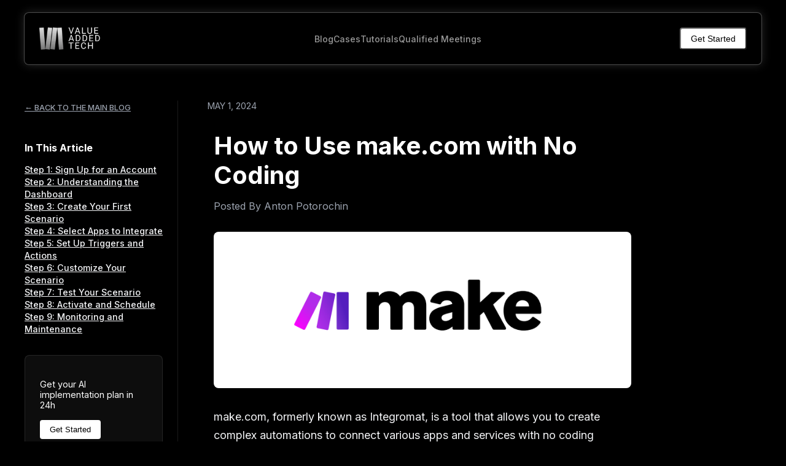

--- FILE ---
content_type: text/html
request_url: https://www.vatech.io/tutorial/how-to-use-make-com-with-no-coding
body_size: 358
content:
<!doctype html><title>Redirecting to: /blog/how-to-use-make-com-with-no-coding</title><meta http-equiv="refresh" content="0;url=/blog/how-to-use-make-com-with-no-coding"><meta name="robots" content="noindex"><link rel="canonical" href="https://www.vatech.io/blog/how-to-use-make-com-with-no-coding"><body>	<a href="/blog/how-to-use-make-com-with-no-coding">Redirecting from <code>/tutorial/how-to-use-make-com-with-no-coding/</code> to <code>/blog/how-to-use-make-com-with-no-coding</code></a></body>

--- FILE ---
content_type: text/html
request_url: https://www.vatech.io/blog/how-to-use-make-com-with-no-coding
body_size: 7359
content:
<!DOCTYPE html><html lang="en" data-astro-cid-sckkx6r4> <head><meta charset="UTF-8"><meta name="viewport" content="width=device-width"><link rel="icon" type="image/svg+xml" href="/favicon.svg"><link rel="icon" type="image/webp" href="/favicon.webp"><!-- Preload critical hero image --><link rel="preload" as="image" href="../assets/bg.avif" fetchpriority="high" type="image/avif"><meta name="generator" content="Astro v5.14.7"><meta name="description" content="The AI-ready Automation Partner. Excellent way to turn AI into business performance. Value Added Tech."><!-- Canonical URL for SEO --><link rel="canonical" href="https://www.vatech.io/blog/how-to-use-make-com-with-no-coding"><!-- Inline critical CSS for above-the-fold content --><!-- Defer non-critical CSS --><link rel="stylesheet" href="/_astro/index.DcycJPe1.css" media="print" onload="this.media='all'"><noscript><link rel="stylesheet" href="/_astro/index.DcycJPe1.css"></noscript><link rel="preconnect" href="https://fonts.googleapis.com"><link rel="preconnect" href="https://fonts.gstatic.com" crossorigin><link href="https://fonts.googleapis.com/css2?family=Inter:wght@300;400;500;600;700&display=swap" rel="stylesheet" media="print" onload="this.media='all'"><noscript><link href="https://fonts.googleapis.com/css2?family=Inter:wght@300;400;500;600;700&display=swap" rel="stylesheet"></noscript><!-- Preload critical fonts --><link rel="preload" as="font" href="https://fonts.gstatic.com/s/inter/v13/UcC73FwrK3iLTeHuS_fvQtMwCp50KnMa1ZL7.woff2" type="font/woff2" crossorigin><link rel="preload" as="font" href="https://fonts.gstatic.com/s/inter/v13/UcC73FwrK3iLTeHuS_fvQtMwCp50KnMa2JL7SUc.woff2" type="font/woff2" crossorigin><title>Value Added Tech</title><script>
			// Define global function to open contact modal
			window.openContactModal = function() {
				const modal = document.getElementById('contactModal');
				if (modal) modal.style.display = 'block';
			};
		</script><!-- Analytics and tracking scripts - lazy loaded --><script>
			// Lazy load analytics after page is fully loaded and idle
			if ('requestIdleCallback' in window) {
				window.requestIdleCallback(function() {
					setTimeout(loadAnalytics, 2000); // Delay by 2 seconds after idle
				});
			} else {
				// Fallback for browsers that don't support requestIdleCallback
				window.addEventListener('load', function() {
					setTimeout(loadAnalytics, 3000); // Longer delay for older browsers
				});
			}
			
			function loadAnalytics() {
				// Google Tag Manager
				(function(w,d,s,l,i){w[l]=w[l]||[];w[l].push({'gtm.start':
				new Date().getTime(),event:'gtm.js'});var f=d.getElementsByTagName(s)[0],
				j=d.createElement(s),dl=l!='dataLayer'?'&l='+l:'';j.async=true;j.src=
				'https://www.googletagmanager.com/gtm.js?id='+i+dl;f.parentNode.insertBefore(j,f);
				})(window,document,'script','dataLayer','GTM-KWBQ4TMJ');
				
				// Google Analytics - load script
				var gaScript = document.createElement('script');
				gaScript.async = true;
				gaScript.src = "https://www.googletagmanager.com/gtag/js?id=G-G9B3DPBDJC";
				document.head.appendChild(gaScript);
				
				// Initialize GA
				window.dataLayer = window.dataLayer || [];
				function gtag(){dataLayer.push(arguments);}
				gtag('js', new Date());
				gtag('config', 'G-G9B3DPBDJC');
			}
		</script><script id="vtag-ai-js" async src="https://r2.leadsy.ai/tag.js" data-pid="1E0y7Z4IR7OwnvmAI" data-version="062024"></script><style>:root{--primary-black: #000000;--primary-purple: #6366f1;--primary-light-purple: #818cf8;--text-white: #ffffff;--text-light: #f3f4f6;--text-gray: #9ca3af}[data-astro-cid-sckkx6r4]{box-sizing:border-box;margin:0;padding:0}html,body{margin:0;width:100%;min-height:100vh;font-family:Inter,sans-serif;color:var(--text-white);background-color:var(--primary-black);overflow-x:hidden}.container[data-astro-cid-sckkx6r4]{width:100%;max-width:1200px;margin:0 auto;padding:0 1.5rem}@media(max-width:768px){.container[data-astro-cid-sckkx6r4]{padding:0 1rem}}.hero[data-astro-cid-sckkx6r4]{position:relative;min-height:65vh;display:flex;align-items:center;padding:3rem 0 2rem;overflow:hidden;background-color:var(--primary-black)}.hero-wrapper[data-astro-cid-sckkx6r4]{position:relative;z-index:2;display:flex;flex-direction:column;align-items:center;text-align:center;padding:4rem 3rem;margin:0 auto;max-width:1220px;width:90%}.hero-bg[data-astro-cid-sckkx6r4]{position:absolute;top:5%;left:50%;transform:translate(-50%);width:90%;max-width:1220px;height:90%;z-index:1;opacity:1;border-radius:24px;overflow:hidden}.hero-bg-img[data-astro-cid-sckkx6r4]{position:absolute;top:0;left:0;width:100%;height:100%;object-fit:cover;object-position:center;border-radius:24px}main[data-astro-cid-sckkx6r4]{margin-top:80px}
</style>
<link rel="stylesheet" href="/_astro/_slug_.Bv46oGP7.css">
<link rel="stylesheet" href="/_astro/_slug_.KPr6dA8T.css">
<style>.blog-main[data-astro-cid-4dqtj3le]{margin-top:100px;padding:2rem 0 4rem;display:flex;justify-content:center}.container[data-astro-cid-4dqtj3le]{width:100%;max-width:1200px;margin:0 auto;padding:0 1.5rem}@media(max-width:768px){.blog-main[data-astro-cid-4dqtj3le]{margin-top:80px;padding:1.5rem 0 3rem}.container[data-astro-cid-4dqtj3le]{padding:0 1rem}}
</style></head> <body data-astro-cid-sckkx6r4>  <header class="header" data-astro-cid-3ef6ksr2> <div class="header-container" data-astro-cid-3ef6ksr2> <div class="logo" data-astro-cid-3ef6ksr2> <a href="/" data-astro-cid-3ef6ksr2> <img src="/_astro/logo_silver.BVFSDLeH.webp" alt="vatech.io logo" class="logo-image" data-astro-cid-3ef6ksr2> </a> </div> <nav class="nav" data-astro-cid-3ef6ksr2> <ul class="nav-list" data-astro-cid-3ef6ksr2> <li data-astro-cid-3ef6ksr2><a href="/blog" data-astro-cid-3ef6ksr2>Blog</a></li> <li data-astro-cid-3ef6ksr2><a href="/blog/tag/case" data-astro-cid-3ef6ksr2>Cases</a></li> <li data-astro-cid-3ef6ksr2><a href="/blog/tag/tutorial" data-astro-cid-3ef6ksr2>Tutorials</a></li> <li data-astro-cid-3ef6ksr2><a href="/qualified-meetings" data-astro-cid-3ef6ksr2>Qualified Meetings</a></li> </ul> </nav> <div class="header-buttons" data-astro-cid-3ef6ksr2> <button id="getStartedBtn" class="btn btn-download" data-astro-cid-3ef6ksr2>Get Started</button> </div> <button class="mobile-menu-btn" aria-label="Toggle menu" data-astro-cid-3ef6ksr2>☰</button> </div> </header> <!-- Popup Modal --> <div id="contactModal" class="modal" data-astro-cid-3ef6ksr2> <div class="modal-content" data-astro-cid-3ef6ksr2> <span class="close-button" data-astro-cid-3ef6ksr2>&times;</span> <div class="iframe-container" data-astro-cid-3ef6ksr2> <form id="custom-contact-form" class="popup-contact-form" data-astro-cid-3ef6ksr2> <div class="form-group" data-astro-cid-3ef6ksr2> <label for="contact-name" data-astro-cid-3ef6ksr2>Name <span data-astro-cid-3ef6ksr2>*</span></label> <input id="contact-name" type="text" name="name" placeholder="Your First Name" required data-astro-cid-3ef6ksr2> </div> <div class="form-group" data-astro-cid-3ef6ksr2> <label for="contact-email" data-astro-cid-3ef6ksr2>Email <span data-astro-cid-3ef6ksr2>*</span></label> <input id="contact-email" type="email" name="email" placeholder="Your Email" required data-astro-cid-3ef6ksr2> </div> <div class="form-group" data-astro-cid-3ef6ksr2> <label for="contact-message" data-astro-cid-3ef6ksr2>Message <span data-astro-cid-3ef6ksr2>*</span></label> <textarea id="contact-message" name="message" placeholder="Tell us how we can help" required data-astro-cid-3ef6ksr2></textarea> </div> <div class="form-group captcha-container" data-astro-cid-3ef6ksr2> <div class="g-recaptcha" data-sitekey="6LenXOorAAAAAFU5Km0g2KgCFxTpnrdQjBpglkBe" data-astro-cid-3ef6ksr2></div> <div class="captcha-error" style="display: none; color: #b91c1c; font-size: 0.9rem; margin-top: 5px;" data-astro-cid-3ef6ksr2>Please complete the CAPTCHA verification</div> </div> <button type="submit" class="submit-btn" data-astro-cid-3ef6ksr2>Submit</button> <div class="form-success" data-astro-cid-3ef6ksr2>Thank you! We received your message.</div> <div class="form-error" data-astro-cid-3ef6ksr2>Error sending. Please try again.</div> </form>  </div> </div> </div>  <script defer>
  // Use requestIdleCallback to defer non-critical initialization
  (function() {
    function initUI() {
      const mobileMenuBtn = document.querySelector('.mobile-menu-btn');
      const nav = document.querySelector('.nav');
      const modal = document.getElementById('contactModal');
      const getStartedBtn = document.getElementById('getStartedBtn');
      const closeButton = document.querySelector('.close-button');

      // Mobile menu toggle
      mobileMenuBtn?.addEventListener('click', () => {
        nav?.classList.toggle('active');
      });

      // Modal functionality
      getStartedBtn?.addEventListener('click', () => {
        window.openContactModal();
      });

      closeButton?.addEventListener('click', () => {
        if (modal) modal.style.display = 'none';
      });

      // Close modal when clicking outside of it
      window.addEventListener('click', (event) => {
        if (event.target === modal && modal) {
          modal.style.display = 'none';
        }
      });
    }

    if ('requestIdleCallback' in window) {
      window.requestIdleCallback(initUI);
    } else {
      window.addEventListener('DOMContentLoaded', initUI);
    }
  })();
</script> <script src="https://www.google.com/recaptcha/api.js" async defer></script> <script src="https://crm.api.vatech.io/js/form_embed.js" defer></script> <script>
  document.addEventListener("DOMContentLoaded", function() {
    const form = document.getElementById("custom-contact-form");
    if (!form) return;
    form.addEventListener("submit", function(event) {
      event.preventDefault();
      if (!form.checkValidity()) {
        form.reportValidity();
        return;
      }
      
      // Validate reCAPTCHA
      const recaptchaResponse = grecaptcha.getResponse();
      const captchaError = form.querySelector('.captcha-error');
      
      if (!recaptchaResponse) {
        if (captchaError) {
          captchaError.style.display = 'block';
        }
        return;
      }
      
      // Hide error if validation passes
      if (captchaError) {
        captchaError.style.display = 'none';
      }
      
      const data = {
        name: form.name.value,
        email: form.email.value,
        message: form.message.value,
        'g-recaptcha-response': recaptchaResponse
      };
      
      // Send form data in background (fire and forget)
      fetch('https://n8n-n8n.ltngkb.easypanel.host/webhook/new-lead-form', {
        method: 'POST',
        headers: { 'Content-Type': 'application/json' },
        body: JSON.stringify(data)
      }).catch(() => {
        // Silently handle errors since we're redirecting anyway
      });
      
      // Redirect immediately without waiting for response
      // Check if this is the qualified-meetings page
      if (window.isQualifiedMeetingsPage && window.qualifiedMeetingsRedirectUrl) {
        // Use the custom redirect URL for qualified-meetings page
        let url = window.qualifiedMeetingsRedirectUrl;
        // Add source=qualified-meetings and preserve UTM params
        let paramString = "source=qualified-meetings";
        const urlParams = new URLSearchParams(window.location.search);
        for (const [key, value] of urlParams.entries()) {
          if (key !== "source") paramString += "&" + encodeURIComponent(key) + "=" + encodeURIComponent(value);
        }
        url += "?" + paramString;
        window.location.href = url;
      } else {
        // Default behavior for other pages
        let url = "https://cal.com/vatech-io/discovery";
        // Add source=page slug and preserve UTM params
        let path = window.location.pathname.replace(/^\/|\/$/g, "");
        if (path === "") path = "home";
        // Remove file extensions and index
        path = path.replace(/\.[^/.]+$/, "").replace(/index$/, "");
        // Always add ?source=slug, even if no utms
        let paramString = "source=" + encodeURIComponent(path);
        const urlParams = new URLSearchParams(window.location.search);
        for (const [key, value] of urlParams.entries()) {
          if (key !== "source") paramString += "&" + encodeURIComponent(key) + "=" + encodeURIComponent(value);
        }
        url += "?" + paramString;
        window.location.href = url;
      }
    });
  });
</script> <main class="blog-main" data-astro-cid-4dqtj3le> <div class="container" data-astro-cid-4dqtj3le>  <div class="blog-layout" data-astro-cid-4sn4zg3r> <!-- Left sidebar with blog post links --> <aside class="blog-sidebar" data-astro-cid-4sn4zg3r> <a href="/blog" class="back-link" data-astro-cid-4sn4zg3r>← BACK TO THE MAIN BLOG</a> <!-- Content headers navigation --> <div class="sidebar-toc" data-astro-cid-4sn4zg3r> <h3 class="sidebar-heading" data-astro-cid-4sn4zg3r>In This Article</h3> <nav class="toc-nav" data-astro-cid-4sn4zg3r> <a href="#step-1-sign-up-for-an-account" class="toc-link level-2" data-astro-cid-4sn4zg3r> Step 1: Sign Up for an Account </a><a href="#step-2-understanding-the-dashboard" class="toc-link level-2" data-astro-cid-4sn4zg3r> Step 2: Understanding the Dashboard </a><a href="#step-3-create-your-first-scenario" class="toc-link level-2" data-astro-cid-4sn4zg3r> Step 3: Create Your First Scenario </a><a href="#step-4-select-apps-to-integrate" class="toc-link level-2" data-astro-cid-4sn4zg3r> Step 4: Select Apps to Integrate </a><a href="#step-5-set-up-triggers-and-actions" class="toc-link level-2" data-astro-cid-4sn4zg3r> Step 5: Set Up Triggers and Actions </a><a href="#step-6-customize-your-scenario" class="toc-link level-2" data-astro-cid-4sn4zg3r> Step 6: Customize Your Scenario </a><a href="#step-7-test-your-scenario" class="toc-link level-2" data-astro-cid-4sn4zg3r> Step 7: Test Your Scenario </a><a href="#step-8-activate-and-schedule" class="toc-link level-2" data-astro-cid-4sn4zg3r> Step 8: Activate and Schedule </a><a href="#step-9-monitoring-and-maintenance" class="toc-link level-2" data-astro-cid-4sn4zg3r> Step 9: Monitoring and Maintenance </a> </nav> </div> <div class="sidebar-cta" data-astro-cid-4sn4zg3r> <p data-astro-cid-4sn4zg3r>Get your AI implementation plan in 24h</p> <button class="sidebar-cta-link get-started-btn" data-astro-cid-4sn4zg3r>Get Started</button> </div> </aside> <!-- Main content area --> <div class="blog-content" data-astro-cid-4sn4zg3r> <div class="post-date" data-astro-cid-4sn4zg3r> MAY 1, 2024 </div> <article class="blog-post-detail" data-astro-cid-45isnhjn> <div class="post-header" data-astro-cid-45isnhjn> <h1 class="post-title" data-astro-cid-45isnhjn>How to Use make.com with No Coding</h1> <div class="post-author" data-astro-cid-45isnhjn>Posted By Anton Potorochin</div> </div> <div class="post-featured-image" data-astro-cid-45isnhjn> <img src="/blog-images/ScreenshotatJul1212-23-15.png" alt="How to Use make.com with No Coding" data-astro-cid-45isnhjn> </div> <div class="post-content" data-astro-cid-45isnhjn>  <p>make.com, formerly known as Integromat, is a tool that allows you to create complex automations to connect various apps and services with no coding required. Here&#39;s a simple guide to get you started:</p>
<h2>Step 1: Sign Up for an Account</h2>
<p>First, visit make.com and sign up for an account. There&#39;s a free tier available, which is great for getting to know the platform and basic automation.</p>
<h2>Step 2: Understanding the Dashboard</h2>
<p>Once you’re logged in, you’ll see the main dashboard. Here you can manage your scenarios, which are the automation workflows you’ll create, and monitor their execution.</p>
<h2>Step 3: Create Your First Scenario</h2>
<p>To create a scenario, click the &quot;Create a new scenario&quot; button. You’ll be taken to a visual editor where you can start adding modules (apps or services you want to connect).</p>
<h2>Step 4: Select Apps to Integrate</h2>
<p>Choose the apps you want to integrate from the hundreds of available options. Simply click on the plus (+) sign to open the search window and pick your desired app. You will find popular choices like Google Sheets, Slack, Gmail, or even complex tools like CRM and ERP systems.</p>
<h2>Step 5: Set Up Triggers and Actions</h2>
<p>Within each module, there will be triggers (events that start the automation) and actions (what you want to happen following the trigger). For instance, when a new row is added to a Google Sheet (trigger), send a message in Slack (action).</p>
<h2>Step 6: Customize Your Scenario</h2>
<p>You can customize your scenario by adding filters, routers, iterators, aggregators, and other built-in functions to handle the data between the modules exactly how you need it.</p>
<h2>Step 7: Test Your Scenario</h2>
<p>It&#39;s crucial to test your scenario to ensure it works as expected. Use the &quot;Run once&quot; feature to execute your scenario manually and observe the results.</p>
<h2>Step 8: Activate and Schedule</h2>
<p>Once tested, you can activate your scenario so it runs automatically. You can also schedule scenarios to run at specific times or intervals.</p>
<h2>Step 9: Monitoring and Maintenance</h2>
<p>After your scenarios are live, use the dashboard to monitor how they operate. You might need to adjust settings as necessary over time.</p>
<p>Remember, make.com was designed with ease-of-use in mind, which means no prior coding knowledge is necessary to create powerful automations. Just follow these steps, and you&#39;ll be harnessing the full potential of automation to save time and increase your productivity in no time.</p>
  </div> </article> <script type="module">document.addEventListener("DOMContentLoaded",()=>{const o=document.querySelector(".post-content");if(!o)return;o.querySelectorAll("h2, h3").forEach(e=>{const t=(e.textContent||"").toLowerCase().replace(/[^\w]+/g,"-");e.id=t}),document.documentElement.style.scrollPaddingTop="120px",document.querySelectorAll(".toc-link").forEach(e=>{e.addEventListener("click",n=>{n.preventDefault();const t=e.getAttribute("href")?.substring(1);if(!t)return;const r=document.getElementById(t);if(!r)return;const c=r.getBoundingClientRect().top+window.pageYOffset-120;window.scrollTo({top:c,behavior:"smooth"})})})});</script>  <div class="post-tags" data-astro-cid-4sn4zg3r> <h3 data-astro-cid-4sn4zg3r>Related Topics</h3> <div class="tags-container" data-astro-cid-4sn4zg3r> <a href="/blog/tag/tutorial" class="tag" data-tag="tutorial" data-astro-cid-4sn4zg3r> tutorial </a><a href="/blog/tag/Make.com" class="tag" data-tag="Make.com" data-astro-cid-4sn4zg3r> Make.com </a> </div> </div> <div class="post-navigation" data-astro-cid-4sn4zg3r> <a href="/blog" class="btn btn-outline" data-astro-cid-4sn4zg3r>Back to All Posts</a> </div> </div> </div>  </div> </main> <footer class="footer" data-astro-cid-sz7xmlte> <div class="container" data-astro-cid-sz7xmlte> <div class="footer-main" data-astro-cid-sz7xmlte> <div class="footer-brand" data-astro-cid-sz7xmlte> <div class="brand-name" data-astro-cid-sz7xmlte> <img src="/_astro/logo-gold.DhqVV6ut.webp" alt="Value Added Tech Logo" class="footer-logo" data-astro-cid-sz7xmlte> </div> </div> <div class="footer-actions" data-astro-cid-sz7xmlte> <a href="#contact" class="action-button" onclick="openContactPopup(event)" data-astro-cid-sz7xmlte> <svg width="20" height="20" viewBox="0 0 24 24" fill="none" xmlns="http://www.w3.org/2000/svg" data-astro-cid-sz7xmlte> <path d="M4 4H20C21.1 4 22 4.9 22 6V18C22 19.1 21.1 20 20 20H4C2.9 20 2 19.1 2 18V6C2 4.9 2.9 4 4 4Z" stroke="currentColor" stroke-width="2" stroke-linecap="round" stroke-linejoin="round" data-astro-cid-sz7xmlte></path> <path d="M22 6L12 13L2 6" stroke="currentColor" stroke-width="2" stroke-linecap="round" stroke-linejoin="round" data-astro-cid-sz7xmlte></path> </svg>
Contact us
</a> <a href="https://cal.com/vatech-io/discovery" class="action-button" target="_blank" data-astro-cid-sz7xmlte> <svg width="20" height="20" viewBox="0 0 24 24" fill="none" xmlns="http://www.w3.org/2000/svg" data-astro-cid-sz7xmlte> <path d="M19 4H5C3.89543 4 3 4.89543 3 6V20C3 21.1046 3.89543 22 5 22H19C20.1046 22 21 21.1046 21 20V6C21 4.89543 20.1046 4 19 4Z" stroke="currentColor" stroke-width="2" stroke-linecap="round" stroke-linejoin="round" data-astro-cid-sz7xmlte></path> <path d="M16 2V6" stroke="currentColor" stroke-width="2" stroke-linecap="round" stroke-linejoin="round" data-astro-cid-sz7xmlte></path> <path d="M8 2V6" stroke="currentColor" stroke-width="2" stroke-linecap="round" stroke-linejoin="round" data-astro-cid-sz7xmlte></path> <path d="M3 10H21" stroke="currentColor" stroke-width="2" stroke-linecap="round" stroke-linejoin="round" data-astro-cid-sz7xmlte></path> </svg>
Book a meeting
</a> </div> <div class="footer-links-section" data-astro-cid-sz7xmlte> <div class="footer-column" data-astro-cid-sz7xmlte> <h3 data-astro-cid-sz7xmlte>QUICK LINKS</h3> <ul data-astro-cid-sz7xmlte> <li data-astro-cid-sz7xmlte><a href="/blog/tag/case" data-astro-cid-sz7xmlte>Cases</a></li> <li data-astro-cid-sz7xmlte><a href="#contact" data-astro-cid-sz7xmlte>Contact</a></li> <li data-astro-cid-sz7xmlte><a href="/blog/tag/tutorial" data-astro-cid-sz7xmlte>Tutorials</a></li> </ul> </div> <div class="footer-column" data-astro-cid-sz7xmlte> <h3 data-astro-cid-sz7xmlte>SOCIAL</h3> <ul data-astro-cid-sz7xmlte> <li data-astro-cid-sz7xmlte><a href="#linkedin" data-astro-cid-sz7xmlte>LinkedIn</a></li> </ul> </div> <div class="footer-column" data-astro-cid-sz7xmlte> <h3 data-astro-cid-sz7xmlte>LEGAL</h3> <ul data-astro-cid-sz7xmlte> <li data-astro-cid-sz7xmlte><a href="/privacy-policy" data-astro-cid-sz7xmlte>Privacy policy</a></li> <li data-astro-cid-sz7xmlte><a href="/terms-and-conditions" data-astro-cid-sz7xmlte>Terms and conditions</a></li> </ul> </div> </div> </div> <div class="footer-partners" data-astro-cid-sz7xmlte> <a href="#make-partner" class="partner-badge make-partner" data-astro-cid-sz7xmlte> <img src="/_astro/make-partner.sRfqnniu.svg" alt="Make Partner" class="make-partner-img" data-astro-cid-sz7xmlte> </a> <a href="#airtable-builder" class="partner-badge airtable-builder" data-astro-cid-sz7xmlte> <img src="/_astro/at-partner.C-g8yl-H.png" alt="Airtable Builder" class="airtable-img" data-astro-cid-sz7xmlte> </a> </div> <div class="disclaimer-text" data-astro-cid-sz7xmlte>
Value Added tech is an independent service provider and not endorsed or part of make.com, meta, google, airtable, open ai or any other company
</div> </div> </footer>  <script>
  // Make the function globally available
  window.openContactPopup = function(event) {
    event.preventDefault();
    // Call the same function that the "Get Started" button uses
    if (typeof window.openContactModal === 'function') {
      window.openContactModal();
    } else {
      // Fallback if the function isn't available
      document.getElementById('contactModal').style.display = 'block';
    }
  }
</script>  <!-- Google Tag Manager (noscript) --> <noscript><iframe src="https://www.googletagmanager.com/ns.html?id=GTM-KWBQ4TMJ" height="0" width="0" style="display:none;visibility:hidden" data-astro-cid-sckkx6r4></iframe></noscript> <!-- End Google Tag Manager (noscript) --> </body></html><!-- Global styles are now inlined in the head for critical CSS and loaded via the deferred stylesheet -->   <script>
  document.addEventListener('DOMContentLoaded', () => {
    // Get the Get Started button in the sidebar
    const getStartedBtn = document.querySelector('.sidebar-cta .get-started-btn');
    
    // Add click event to the button
    if (getStartedBtn) {
      getStartedBtn.addEventListener('click', () => {
        // Call the global function to open the contact modal
        if (typeof window.openContactModal === 'function') {
          window.openContactModal();
        }
      });
    }
  });
</script>

--- FILE ---
content_type: text/html
request_url: https://www.vatech.io/_astro/index.DcycJPe1.css
body_size: 11425
content:
<!DOCTYPE html><html lang="en" data-astro-cid-sckkx6r4> <head><meta charset="UTF-8"><meta name="viewport" content="width=device-width"><link rel="icon" type="image/svg+xml" href="/favicon.svg"><link rel="icon" type="image/webp" href="/favicon.webp"><!-- Preload critical hero image --><link rel="preload" as="image" href="../assets/bg.avif" fetchpriority="high" type="image/avif"><meta name="generator" content="Astro v5.14.7"><meta name="description" content="The AI-ready Automation Partner. Excellent way to turn AI into business performance. Value Added Tech."><!-- Canonical URL for SEO --><link rel="canonical" href="https://www.vatech.io/"><!-- Inline critical CSS for above-the-fold content --><!-- Defer non-critical CSS --><link rel="stylesheet" href="/_astro/index.DcycJPe1.css" media="print" onload="this.media='all'"><noscript><link rel="stylesheet" href="/_astro/index.DcycJPe1.css"></noscript><link rel="preconnect" href="https://fonts.googleapis.com"><link rel="preconnect" href="https://fonts.gstatic.com" crossorigin><link href="https://fonts.googleapis.com/css2?family=Inter:wght@300;400;500;600;700&display=swap" rel="stylesheet" media="print" onload="this.media='all'"><noscript><link href="https://fonts.googleapis.com/css2?family=Inter:wght@300;400;500;600;700&display=swap" rel="stylesheet"></noscript><!-- Preload critical fonts --><link rel="preload" as="font" href="https://fonts.gstatic.com/s/inter/v13/UcC73FwrK3iLTeHuS_fvQtMwCp50KnMa1ZL7.woff2" type="font/woff2" crossorigin><link rel="preload" as="font" href="https://fonts.gstatic.com/s/inter/v13/UcC73FwrK3iLTeHuS_fvQtMwCp50KnMa2JL7SUc.woff2" type="font/woff2" crossorigin><title>Value Added Tech</title><script>
			// Define global function to open contact modal
			window.openContactModal = function() {
				const modal = document.getElementById('contactModal');
				if (modal) modal.style.display = 'block';
			};
		</script><!-- Analytics and tracking scripts - lazy loaded --><script>
			// Lazy load analytics after page is fully loaded and idle
			if ('requestIdleCallback' in window) {
				window.requestIdleCallback(function() {
					setTimeout(loadAnalytics, 2000); // Delay by 2 seconds after idle
				});
			} else {
				// Fallback for browsers that don't support requestIdleCallback
				window.addEventListener('load', function() {
					setTimeout(loadAnalytics, 3000); // Longer delay for older browsers
				});
			}
			
			function loadAnalytics() {
				// Google Tag Manager
				(function(w,d,s,l,i){w[l]=w[l]||[];w[l].push({'gtm.start':
				new Date().getTime(),event:'gtm.js'});var f=d.getElementsByTagName(s)[0],
				j=d.createElement(s),dl=l!='dataLayer'?'&l='+l:'';j.async=true;j.src=
				'https://www.googletagmanager.com/gtm.js?id='+i+dl;f.parentNode.insertBefore(j,f);
				})(window,document,'script','dataLayer','GTM-KWBQ4TMJ');
				
				// Google Analytics - load script
				var gaScript = document.createElement('script');
				gaScript.async = true;
				gaScript.src = "https://www.googletagmanager.com/gtag/js?id=G-G9B3DPBDJC";
				document.head.appendChild(gaScript);
				
				// Initialize GA
				window.dataLayer = window.dataLayer || [];
				function gtag(){dataLayer.push(arguments);}
				gtag('js', new Date());
				gtag('config', 'G-G9B3DPBDJC');
			}
		</script><script id="vtag-ai-js" async src="https://r2.leadsy.ai/tag.js" data-pid="1E0y7Z4IR7OwnvmAI" data-version="062024"></script><style>:root{--primary-black: #000000;--primary-purple: #6366f1;--primary-light-purple: #818cf8;--text-white: #ffffff;--text-light: #f3f4f6;--text-gray: #9ca3af}[data-astro-cid-sckkx6r4]{box-sizing:border-box;margin:0;padding:0}html,body{margin:0;width:100%;min-height:100vh;font-family:Inter,sans-serif;color:var(--text-white);background-color:var(--primary-black);overflow-x:hidden}.container[data-astro-cid-sckkx6r4]{width:100%;max-width:1200px;margin:0 auto;padding:0 1.5rem}@media(max-width:768px){.container[data-astro-cid-sckkx6r4]{padding:0 1rem}}.hero[data-astro-cid-sckkx6r4]{position:relative;min-height:65vh;display:flex;align-items:center;padding:3rem 0 2rem;overflow:hidden;background-color:var(--primary-black)}.hero-wrapper[data-astro-cid-sckkx6r4]{position:relative;z-index:2;display:flex;flex-direction:column;align-items:center;text-align:center;padding:4rem 3rem;margin:0 auto;max-width:1220px;width:90%}.hero-bg[data-astro-cid-sckkx6r4]{position:absolute;top:5%;left:50%;transform:translate(-50%);width:90%;max-width:1220px;height:90%;z-index:1;opacity:1;border-radius:24px;overflow:hidden}.hero-bg-img[data-astro-cid-sckkx6r4]{position:absolute;top:0;left:0;width:100%;height:100%;object-fit:cover;object-position:center;border-radius:24px}main[data-astro-cid-sckkx6r4]{margin-top:80px}
</style>
<link rel="stylesheet" href="/_astro/_slug_.KPr6dA8T.css">
<link rel="stylesheet" href="/_astro/index.BkIJJNnz.css">
<link rel="stylesheet" href="/_astro/get-ai-plan.BY4Z7Hyd.css"></head> <body data-astro-cid-sckkx6r4>  <header class="header" data-astro-cid-3ef6ksr2> <div class="header-container" data-astro-cid-3ef6ksr2> <div class="logo" data-astro-cid-3ef6ksr2> <a href="/" data-astro-cid-3ef6ksr2> <img src="/_astro/logo_silver.BVFSDLeH.webp" alt="vatech.io logo" class="logo-image" data-astro-cid-3ef6ksr2> </a> </div> <nav class="nav" data-astro-cid-3ef6ksr2> <ul class="nav-list" data-astro-cid-3ef6ksr2> <li data-astro-cid-3ef6ksr2><a href="/blog" data-astro-cid-3ef6ksr2>Blog</a></li> <li data-astro-cid-3ef6ksr2><a href="/blog/tag/case" data-astro-cid-3ef6ksr2>Cases</a></li> <li data-astro-cid-3ef6ksr2><a href="/blog/tag/tutorial" data-astro-cid-3ef6ksr2>Tutorials</a></li> <li data-astro-cid-3ef6ksr2><a href="/qualified-meetings" data-astro-cid-3ef6ksr2>Qualified Meetings</a></li> </ul> </nav> <div class="header-buttons" data-astro-cid-3ef6ksr2> <button id="getStartedBtn" class="btn btn-download" data-astro-cid-3ef6ksr2>Get Started</button> </div> <button class="mobile-menu-btn" aria-label="Toggle menu" data-astro-cid-3ef6ksr2>☰</button> </div> </header> <!-- Popup Modal --> <div id="contactModal" class="modal" data-astro-cid-3ef6ksr2> <div class="modal-content" data-astro-cid-3ef6ksr2> <span class="close-button" data-astro-cid-3ef6ksr2>&times;</span> <div class="iframe-container" data-astro-cid-3ef6ksr2> <form id="custom-contact-form" class="popup-contact-form" data-astro-cid-3ef6ksr2> <div class="form-group" data-astro-cid-3ef6ksr2> <label for="contact-name" data-astro-cid-3ef6ksr2>Name <span data-astro-cid-3ef6ksr2>*</span></label> <input id="contact-name" type="text" name="name" placeholder="Your First Name" required data-astro-cid-3ef6ksr2> </div> <div class="form-group" data-astro-cid-3ef6ksr2> <label for="contact-email" data-astro-cid-3ef6ksr2>Email <span data-astro-cid-3ef6ksr2>*</span></label> <input id="contact-email" type="email" name="email" placeholder="Your Email" required data-astro-cid-3ef6ksr2> </div> <div class="form-group" data-astro-cid-3ef6ksr2> <label for="contact-message" data-astro-cid-3ef6ksr2>Message <span data-astro-cid-3ef6ksr2>*</span></label> <textarea id="contact-message" name="message" placeholder="Tell us how we can help" required data-astro-cid-3ef6ksr2></textarea> </div> <div class="form-group captcha-container" data-astro-cid-3ef6ksr2> <div class="g-recaptcha" data-sitekey="6LenXOorAAAAAFU5Km0g2KgCFxTpnrdQjBpglkBe" data-astro-cid-3ef6ksr2></div> <div class="captcha-error" style="display: none; color: #b91c1c; font-size: 0.9rem; margin-top: 5px;" data-astro-cid-3ef6ksr2>Please complete the CAPTCHA verification</div> </div> <button type="submit" class="submit-btn" data-astro-cid-3ef6ksr2>Submit</button> <div class="form-success" data-astro-cid-3ef6ksr2>Thank you! We received your message.</div> <div class="form-error" data-astro-cid-3ef6ksr2>Error sending. Please try again.</div> </form>  </div> </div> </div>  <script defer>
  // Use requestIdleCallback to defer non-critical initialization
  (function() {
    function initUI() {
      const mobileMenuBtn = document.querySelector('.mobile-menu-btn');
      const nav = document.querySelector('.nav');
      const modal = document.getElementById('contactModal');
      const getStartedBtn = document.getElementById('getStartedBtn');
      const closeButton = document.querySelector('.close-button');

      // Mobile menu toggle
      mobileMenuBtn?.addEventListener('click', () => {
        nav?.classList.toggle('active');
      });

      // Modal functionality
      getStartedBtn?.addEventListener('click', () => {
        window.openContactModal();
      });

      closeButton?.addEventListener('click', () => {
        if (modal) modal.style.display = 'none';
      });

      // Close modal when clicking outside of it
      window.addEventListener('click', (event) => {
        if (event.target === modal && modal) {
          modal.style.display = 'none';
        }
      });
    }

    if ('requestIdleCallback' in window) {
      window.requestIdleCallback(initUI);
    } else {
      window.addEventListener('DOMContentLoaded', initUI);
    }
  })();
</script> <script src="https://www.google.com/recaptcha/api.js" async defer></script> <script src="https://crm.api.vatech.io/js/form_embed.js" defer></script> <script>
  document.addEventListener("DOMContentLoaded", function() {
    const form = document.getElementById("custom-contact-form");
    if (!form) return;
    form.addEventListener("submit", function(event) {
      event.preventDefault();
      if (!form.checkValidity()) {
        form.reportValidity();
        return;
      }
      
      // Validate reCAPTCHA
      const recaptchaResponse = grecaptcha.getResponse();
      const captchaError = form.querySelector('.captcha-error');
      
      if (!recaptchaResponse) {
        if (captchaError) {
          captchaError.style.display = 'block';
        }
        return;
      }
      
      // Hide error if validation passes
      if (captchaError) {
        captchaError.style.display = 'none';
      }
      
      const data = {
        name: form.name.value,
        email: form.email.value,
        message: form.message.value,
        'g-recaptcha-response': recaptchaResponse
      };
      
      // Send form data in background (fire and forget)
      fetch('https://n8n-n8n.ltngkb.easypanel.host/webhook/new-lead-form', {
        method: 'POST',
        headers: { 'Content-Type': 'application/json' },
        body: JSON.stringify(data)
      }).catch(() => {
        // Silently handle errors since we're redirecting anyway
      });
      
      // Redirect immediately without waiting for response
      // Check if this is the qualified-meetings page
      if (window.isQualifiedMeetingsPage && window.qualifiedMeetingsRedirectUrl) {
        // Use the custom redirect URL for qualified-meetings page
        let url = window.qualifiedMeetingsRedirectUrl;
        // Add source=qualified-meetings and preserve UTM params
        let paramString = "source=qualified-meetings";
        const urlParams = new URLSearchParams(window.location.search);
        for (const [key, value] of urlParams.entries()) {
          if (key !== "source") paramString += "&" + encodeURIComponent(key) + "=" + encodeURIComponent(value);
        }
        url += "?" + paramString;
        window.location.href = url;
      } else {
        // Default behavior for other pages
        let url = "https://cal.com/vatech-io/discovery";
        // Add source=page slug and preserve UTM params
        let path = window.location.pathname.replace(/^\/|\/$/g, "");
        if (path === "") path = "home";
        // Remove file extensions and index
        path = path.replace(/\.[^/.]+$/, "").replace(/index$/, "");
        // Always add ?source=slug, even if no utms
        let paramString = "source=" + encodeURIComponent(path);
        const urlParams = new URLSearchParams(window.location.search);
        for (const [key, value] of urlParams.entries()) {
          if (key !== "source") paramString += "&" + encodeURIComponent(key) + "=" + encodeURIComponent(value);
        }
        url += "?" + paramString;
        window.location.href = url;
      }
    });
  });
</script> <main data-astro-cid-j7pv25f6> <section class="hero" id="hero" data-astro-cid-bbe6dxrz> <div class="container" data-astro-cid-bbe6dxrz> <div class="hero-wrapper" data-astro-cid-bbe6dxrz> <div class="hero-content" data-astro-cid-bbe6dxrz> <h1 class="main-title" data-astro-cid-bbe6dxrz>The <span class="gradient-text" data-astro-cid-bbe6dxrz>AI-ready</span> Automation Partner</h1> <div class="subtitle-text" data-astro-cid-bbe6dxrz> <span class="rotating-words" data-astro-cid-bbe6dxrz> <span class="word word-fastest visible" data-astro-cid-bbe6dxrz>The fastest</span> <span class="word word-excellent hidden" data-astro-cid-bbe6dxrz>The most trustworthy</span> <span class="word word-flexible hidden" data-astro-cid-bbe6dxrz>The most flexible</span> <span class="word word-sagest hidden" data-astro-cid-bbe6dxrz>The strategic</span> <span class="word word-flexible hidden" data-astro-cid-bbe6dxrz>The safest</span> <span class="word word-scalable hidden" data-astro-cid-bbe6dxrz>Scalable</span> <span class="word word-excellent hidden" data-astro-cid-bbe6dxrz>Excellent</span> <span class="word word-sagest hidden" data-astro-cid-bbe6dxrz>Swiftest</span> <span class="word word-flexible hidden" data-astro-cid-bbe6dxrz>The most agile</span> <span class="word word-sagest hidden" data-astro-cid-bbe6dxrz>Forward-thinking</span> <span class="word word-flexible hidden" data-astro-cid-bbe6dxrz>The most reliable</span> <span class="word word-excellent hidden" data-astro-cid-bbe6dxrz>Exceptional</span> <span class="word word-sagest hidden" data-astro-cid-bbe6dxrz>Premium</span> </span><br data-astro-cid-bbe6dxrz>
way to turn <span class="highlight" data-astro-cid-bbe6dxrz>AI</span> into business performance.<br data-astro-cid-bbe6dxrz>Value Added Tech.
</div> <div class="cta-buttons" data-astro-cid-bbe6dxrz> <a href="/get-ai-plan" class="btn btn-primary" data-astro-cid-bbe6dxrz><span data-astro-cid-bbe6dxrz>Get Customized AI Roadmap</span></a> <a href="https://cal.com/vatech-io/discovery" class="btn btn-secondary" data-astro-cid-bbe6dxrz><span data-astro-cid-bbe6dxrz>Schedule Your AI Readiness Assessment</span></a> </div> </div> </div> </div> <div class="hero-bg" style="background-color: #0a0a0a;" data-astro-cid-bbe6dxrz> <img src="/_astro/bg.MJSteS5N.avif" alt="Hero background" width="1464" height="687" loading="eager" fetchpriority="high" decoding="async" class="hero-bg-img" data-astro-cid-bbe6dxrz> <div class="gradient-overlay" aria-hidden="true" data-astro-cid-bbe6dxrz></div> <!-- Removed decorative shapes to improve rendering performance --> </div> </section> <script>
  // Ensure the script runs after the DOM is fully loaded
  document.addEventListener('DOMContentLoaded', () => {
    // Get all word elements
    const words = document.querySelectorAll('.rotating-words .word');
    let currentIndex = 0;
    let isAnimating = false;
    
    // Prepare words for typing animation
    words.forEach(word => {
      const text = word.textContent;
      word.textContent = '';
      word.dataset.text = text;
      
      // Create a cursor element
      const cursor = document.createElement('span');
      cursor.className = 'cursor';
      cursor.textContent = '|';
      word.appendChild(cursor);
    });
    
    // Initialize - make first word visible
    words[0].classList.add('visible');
    words[0].classList.remove('hidden');
    
    // Function to type a word character by character
    function typeWord(word, callback) {
      const text = word.dataset.text;
      const cursor = word.querySelector('.cursor');
      let charIndex = 0;
      
      // Remove any existing characters except cursor
      Array.from(word.childNodes).forEach(node => {
        if (!node.classList || !node.classList.contains('cursor')) {
          word.removeChild(node);
        }
      });
      
      // Type each character with a delay
      function typeNextChar() {
        if (charIndex < text.length) {
          const char = document.createElement('span');
          char.className = 'char';
          char.textContent = text.charAt(charIndex);
          word.insertBefore(char, cursor);
          charIndex++;
          setTimeout(typeNextChar, 100); // Adjust typing speed here
        } else {
          // Typing complete
          if (callback) setTimeout(callback, 300); // Pause at the end of typing
        }
      }
      
      typeNextChar();
    }
    
    // Function to delete a word character by character
    function deleteWord(word, callback) {
      const chars = word.querySelectorAll('.char');
      let charIndex = chars.length - 1;
      
      // Delete each character with a delay
      function deleteNextChar() {
        if (charIndex >= 0) {
          word.removeChild(chars[charIndex]);
          charIndex--;
          setTimeout(deleteNextChar, 50); // Adjust deletion speed here
        } else {
          // Deletion complete
          if (callback) setTimeout(callback, 200);
        }
      }
      
      setTimeout(deleteNextChar, 500); // Pause before starting deletion
    }
    
    // Function to handle the word rotation
    function rotateWords() {
      if (isAnimating) return;
      isAnimating = true;
      
      // Delete current word
      deleteWord(words[currentIndex], () => {
        // Hide current word
        words[currentIndex].classList.add('hidden');
        words[currentIndex].classList.remove('visible');
        
        // Move to next word
        currentIndex = (currentIndex + 1) % words.length;
        
        // Show and type next word
        words[currentIndex].classList.add('visible');
        words[currentIndex].classList.remove('hidden');
        
        typeWord(words[currentIndex], () => {
          isAnimating = false;
          setTimeout(rotateWords, 2000); // Wait before rotating to the next word
        });
      });
    }
    
    // Start the animation by typing the first word
    typeWord(words[0], () => {
      setTimeout(rotateWords, 2000); // Wait before starting rotation
    });
  });
</script>  <section class="partners-section" data-astro-cid-ctnphsfc> <div class="partners-bg" data-astro-cid-ctnphsfc> <div class="content-wrapper" data-astro-cid-ctnphsfc> <div class="section-content" style="width: 100%; margin: 0 auto; text-align: center;" data-astro-cid-ctnphsfc> <h2 data-astro-cid-ctnphsfc>Trusted by innovative companies</h2> <div class="logo-grid" data-astro-cid-ctnphsfc> <div class="logo-item" data-astro-cid-ctnphsfc> <img src="/_astro/662d478fc16c8483da11eb25_1. tripleten.BZgl6Jn_.svg" alt="TripleTen" data-astro-cid-ctnphsfc> </div> <div class="logo-item" data-astro-cid-ctnphsfc> <img src="/_astro/662d478ff345c01c38d8d48c_4. Sendcloud.Bw8fzLL3.svg" alt="Sendcloud" data-astro-cid-ctnphsfc> </div> <div class="logo-item" data-astro-cid-ctnphsfc> <img src="/_astro/662d479272a9d6dd77c67a68_5. imaguru.C7IjbjFy.svg" alt="Imaguru" data-astro-cid-ctnphsfc> </div> <div class="logo-item" data-astro-cid-ctnphsfc> <img src="/_astro/662d478ff345c01c38d8d492_6.-CoreFabrics.DrVLZvoj.svg" alt="CoreFabrics" data-astro-cid-ctnphsfc> </div> <div class="logo-item" data-astro-cid-ctnphsfc> <img src="/_astro/662d478f9fd7e8815573dcf8_7. AMCO.BpVQlh1h.svg" alt="AMCO" data-astro-cid-ctnphsfc> </div> <div class="logo-item" data-astro-cid-ctnphsfc> <img src="/_astro/662d3623ad1b319f8d80a55c_8. Tetra.D4QakNGN.svg" alt="Tetra" data-astro-cid-ctnphsfc> </div> <div class="logo-item" data-astro-cid-ctnphsfc> <img src="/_astro/662d4790367d89131cf99a65_12. labodet.D5PXmV6N.svg" alt="Labodet" data-astro-cid-ctnphsfc> </div> <div class="logo-item" data-astro-cid-ctnphsfc> <img src="/_astro/662d4d9274811b48b7e14998_13. propertago_UPD.Cnh6oH1n.svg" alt="Propertago" data-astro-cid-ctnphsfc> </div> </div> <div class="section-divider" data-astro-cid-ctnphsfc></div> <h2 data-astro-cid-ctnphsfc>Technology partners</h2> <div class="partner-grid" data-astro-cid-ctnphsfc> <div class="partner-item" data-astro-cid-ctnphsfc> <a href="https://www.make.com/en/partners-directory/value-added-tech" target="_blank" rel="noopener noreferrer" class="partner-link" data-astro-cid-ctnphsfc> <img src="/_astro/make-logo.yqQRLE6h.webp" alt="Make.com" data-astro-cid-ctnphsfc> <p data-astro-cid-ctnphsfc>We are certified make.com <span class="gold-text" data-astro-cid-ctnphsfc>Gold Partners</span></p> </a> </div> <div class="partner-item aws-partner" data-astro-cid-ctnphsfc> <img src="/_astro/aws.eHbJRyJ9.webp" alt="AWS" data-astro-cid-ctnphsfc> </div> <div class="partner-item n8n-partner" data-astro-cid-ctnphsfc> <img src="/_astro/logo-n8n-whiteText-600x600-1.VMqgSneh.png" alt="n8n" data-astro-cid-ctnphsfc> <p data-astro-cid-ctnphsfc>Expert n8n automation specialists</p> </div> </div> </div> </div> </div> </section>  <section class="beyond-hype-section" data-astro-cid-lklndxmu> <div class="partners-bg" data-astro-cid-lklndxmu> <div class="content-wrapper" data-astro-cid-lklndxmu> <div class="section-content" style="width: 100%; margin: 0 auto;" data-astro-cid-lklndxmu> <!-- Headline Section --> <div class="headline-section" data-astro-cid-lklndxmu> <h2 class="section-title" data-astro-cid-lklndxmu>Beyond AI Buzzwords: Measurable Business Value</h2> <div class="headline-content" data-astro-cid-lklndxmu> <div class="headline-left" data-astro-cid-lklndxmu> <div class="subtitle-container" data-astro-cid-lklndxmu> <span class="hype-text" data-astro-cid-lklndxmu>HYPE</span> <div class="subtitle-divider" data-astro-cid-lklndxmu></div> <span class="reality-text" data-astro-cid-lklndxmu>REALITY</span> </div> <p class="section-subtitle" data-astro-cid-lklndxmu>Where practical <span class="ai-highlight" data-astro-cid-lklndxmu>AI</span> automation drives <span class="ai-highlight" data-astro-cid-lklndxmu>ROI</span>, not trendy technology promises</p> </div> <div class="headline-right" data-astro-cid-lklndxmu> <div class="intro-text-container" data-astro-cid-lklndxmu> <div class="intro-accent" data-astro-cid-lklndxmu></div> <p class="intro-text" data-astro-cid-lklndxmu>
Effective AI automation prioritizes tangible business outcomes over flashy features.
                  When implemented strategically, these solutions solve real operational challenges and
                  deliver measurable performance improvements across your organization.
</p> </div> </div> </div> </div> <!-- Industry Applications Section --> <div class="industry-applications" data-astro-cid-lklndxmu> <h3 class="applications-title" data-astro-cid-lklndxmu>Practical Applications Across Industries</h3> <div class="applications-showcase" data-astro-cid-lklndxmu> <div class="showcase-left" data-astro-cid-lklndxmu> <div class="application-item featured-item" data-astro-cid-lklndxmu> <div class="item-number" data-astro-cid-lklndxmu>01</div> <h4 data-astro-cid-lklndxmu>Revenue Generation & Sales Acceleration</h4> <p data-astro-cid-lklndxmu>
Properly implemented AI shortens sales cycles by 28% by prioritizing high-potential prospects and recommending next-best actions for sales teams. Companies report 35% higher conversion rates and 24% larger average deal sizes when replacing intuition-based selling with data-driven engagement strategies.
</p> </div> <div class="application-item" data-astro-cid-lklndxmu> <div class="item-number" data-astro-cid-lklndxmu>03</div> <h4 data-astro-cid-lklndxmu>Operational Efficiency & Cost Reduction</h4> <p data-astro-cid-lklndxmu>
AI implementation in core operations reduces process handling times by up to 65% while eliminating 73% of manual errors. This translates to average cost savings of 28-42% in transaction-heavy business functions while improving compliance and consistency across operations.
</p> </div> <div class="application-item" data-astro-cid-lklndxmu> <div class="item-number" data-astro-cid-lklndxmu>05</div> <h4 data-astro-cid-lklndxmu>Supply Chain & Inventory Optimization</h4> <p data-astro-cid-lklndxmu>
AI implementation reduces inventory carrying costs by 32% while simultaneously decreasing stockouts by 47%. This dual optimization solves the traditional tradeoff between capital efficiency and product availability, improving both financial performance and customer satisfaction.
</p> </div> </div> <div class="showcase-right" data-astro-cid-lklndxmu> <div class="application-item" data-astro-cid-lklndxmu> <div class="item-number" data-astro-cid-lklndxmu>02</div> <h4 data-astro-cid-lklndxmu>Marketing Effectiveness & Customer Acquisition</h4> <p data-astro-cid-lklndxmu>
AI transforms marketing from campaign-based to continuous optimization, reducing customer acquisition costs by 31% while improving targeting precision. Organizations implementing AI-driven marketing report 43% higher ROI on advertising spend and 37% improvement in qualified lead generation.
</p> </div> <div class="application-item featured-item" data-astro-cid-lklndxmu> <div class="item-number" data-astro-cid-lklndxmu>04</div> <h4 data-astro-cid-lklndxmu>Customer Retention & Lifetime Value</h4> <p data-astro-cid-lklndxmu>
AI enables proactive customer experience management, identifying satisfaction issues before they lead to churn. Organizations report 36% improved retention rates and 27% increased customer lifetime value through early intervention systems and personalized engagement capabilities.
</p> </div> </div> </div> </div> <!-- CTA Section --> <div class="cta-section" data-astro-cid-lklndxmu> <h3 class="cta-title" data-astro-cid-lklndxmu>Ready for Practical AI Solutions?</h3> <p class="cta-text" data-astro-cid-lklndxmu>
Discover how strategic automation can deliver measurable value and tangible ROI for your business operations.
</p> <a href="/get-ai-plan" class="btn btn-primary" data-astro-cid-lklndxmu><span data-astro-cid-lklndxmu>Request Value Assessment</span></a> </div> </div> </div> </div> </section>  <section class="platform-features" id="platform" data-astro-cid-3orcpbjq> <div class="container" data-astro-cid-3orcpbjq> <h1 class="section-title" data-astro-cid-3orcpbjq>Exceptional partnership</h1> <div class="feature-block feature-block-1" data-astro-cid-3orcpbjq> <div class="feature-content" data-astro-cid-3orcpbjq> <div class="subtitle" data-astro-cid-3orcpbjq>AI READY BUSINESS OPERATIONS</div> <h2 data-astro-cid-3orcpbjq>AI-First Business Process Automation</h2> <p data-astro-cid-3orcpbjq>
We integrate AI technology directly into your business processes. Our solutions create systems that improve automatically over time. We eliminate repetitive tasks while giving your team powerful insights and smart decision-making tools to work more effectively.<br data-astro-cid-3orcpbjq> Specializing in sales pipelines, marketing campaigns, HR processes, customer service, and financial operations automation.
</p> </div> <div class="feature-visual" data-astro-cid-3orcpbjq> <div class="platform-diagram" data-astro-cid-3orcpbjq> <div class="diagram-item item-1" data-astro-cid-3orcpbjq> <div class="icon" data-astro-cid-3orcpbjq> <svg width="24" height="24" viewBox="0 0 24 24" fill="none" xmlns="http://www.w3.org/2000/svg" data-astro-cid-3orcpbjq> <path d="M12 22C17.5228 22 22 17.5228 22 12C22 6.47715 17.5228 2 12 2C6.47715 2 2 6.47715 2 12C2 17.5228 6.47715 22 12 22Z" stroke="#6366F1" stroke-width="2" data-astro-cid-3orcpbjq></path> <path d="M12 16C14.2091 16 16 14.2091 16 12C16 9.79086 14.2091 8 12 8C9.79086 8 8 9.79086 8 12C8 14.2091 9.79086 16 12 16Z" fill="#6366F1" data-astro-cid-3orcpbjq></path> </svg> </div> <span data-astro-cid-3orcpbjq>Sales</span> </div> <div class="diagram-item item-2" data-astro-cid-3orcpbjq> <div class="icon" data-astro-cid-3orcpbjq> <svg width="24" height="24" viewBox="0 0 24 24" fill="none" xmlns="http://www.w3.org/2000/svg" data-astro-cid-3orcpbjq> <path d="M19 3H5C3.89543 3 3 3.89543 3 5V19C3 20.1046 3.89543 21 5 21H19C20.1046 21 21 20.1046 21 19V5C21 3.89543 20.1046 3 19 3Z" stroke="#6366F1" stroke-width="2" data-astro-cid-3orcpbjq></path> <path d="M8.5 10.5L11.5 13.5L16 9" stroke="#6366F1" stroke-width="2" stroke-linecap="round" stroke-linejoin="round" data-astro-cid-3orcpbjq></path> </svg> </div> <span data-astro-cid-3orcpbjq>Marketing</span> </div> <div class="diagram-item item-3" data-astro-cid-3orcpbjq> <div class="icon" data-astro-cid-3orcpbjq> <svg width="24" height="24" viewBox="0 0 24 24" fill="none" xmlns="http://www.w3.org/2000/svg" data-astro-cid-3orcpbjq> <path d="M12 22C17.5228 22 22 17.5228 22 12C22 6.47715 17.5228 2 12 2C6.47715 2 2 6.47715 2 12C2 17.5228 6.47715 22 12 22Z" stroke="#6366F1" stroke-width="2" data-astro-cid-3orcpbjq></path> <path d="M12 6V12L16 14" stroke="#6366F1" stroke-width="2" stroke-linecap="round" data-astro-cid-3orcpbjq></path> </svg> </div> <span data-astro-cid-3orcpbjq>Operations</span> </div> </div> </div> </div> <div class="feature-block feature-block-2" data-astro-cid-3orcpbjq> <div class="feature-content" data-astro-cid-3orcpbjq> <div class="subtitle" data-astro-cid-3orcpbjq>CONNECT YOUR TECHNOLOGY ECOSYSTEM</div> <h2 data-astro-cid-3orcpbjq>Seamless Integration</h2> <p data-astro-cid-3orcpbjq>
Achieve tangible results through strategic automation. Cut manual data entry by 60-80%. Boost team productivity by 40-50%. Reduce acquisition costs by 25-35%. Our methodology ensures solutions perfectly aligned with your unique business challenges and growth objectives.
</p> </div> <div class="feature-visual" data-astro-cid-3orcpbjq> <div class="integration-image" data-astro-cid-3orcpbjq> <img src="/_astro/bi.CQ4MrEPy.png" alt="Business Intelligence Integration" loading="lazy" width="400" height="280" data-astro-cid-3orcpbjq> </div> </div> </div> <div class="feature-block feature-block-3" data-astro-cid-3orcpbjq> <div class="feature-content" data-astro-cid-3orcpbjq> <div class="subtitle" data-astro-cid-3orcpbjq>ENTERPRISE-GRADE SOLUTIONS, BOUTIQUE SERVICE</div> <h2 data-astro-cid-3orcpbjq>Scalable Growth</h2> <p data-astro-cid-3orcpbjq>
Integrate AI seamlessly into existing processes without disruption. Scale intelligent workflows that enhance human decision-making. Bridge the gap between cutting-edge technology and practical business applications with flexible architectures designed to evolve with emerging technologies.
</p> </div> <div class="feature-visual" data-astro-cid-3orcpbjq> <div class="ai-workflow" data-astro-cid-3orcpbjq> <div class="workflow-item" data-astro-cid-3orcpbjq> <div class="workflow-icon" data-astro-cid-3orcpbjq> <svg width="24" height="24" viewBox="0 0 24 24" fill="none" xmlns="http://www.w3.org/2000/svg" data-astro-cid-3orcpbjq> <circle cx="12" cy="12" r="10" stroke="#6366F1" stroke-width="2" data-astro-cid-3orcpbjq></circle> <path d="M12 8V16M8 12H16" stroke="#6366F1" stroke-width="2" data-astro-cid-3orcpbjq></path> </svg> </div> <div class="workflow-text" data-astro-cid-3orcpbjq> <div class="workflow-title" data-astro-cid-3orcpbjq>New user created</div> <div class="workflow-subtitle" data-astro-cid-3orcpbjq>Website form trigger</div> </div> </div> <div class="workflow-item" data-astro-cid-3orcpbjq> <div class="workflow-icon" data-astro-cid-3orcpbjq> <svg width="24" height="24" viewBox="0 0 24 24" fill="none" xmlns="http://www.w3.org/2000/svg" data-astro-cid-3orcpbjq> <path d="M4 6H20M4 12H20M4 18H12" stroke="#6366F1" stroke-width="2" data-astro-cid-3orcpbjq></path> </svg> </div> <div class="workflow-text" data-astro-cid-3orcpbjq> <div class="workflow-title" data-astro-cid-3orcpbjq>Sales manager alerted</div> <div class="workflow-subtitle" data-astro-cid-3orcpbjq>#slack-sales-channel</div> </div> </div> <div class="workflow-item" data-astro-cid-3orcpbjq> <div class="workflow-icon" data-astro-cid-3orcpbjq> <svg width="24" height="24" viewBox="0 0 24 24" fill="none" xmlns="http://www.w3.org/2000/svg" data-astro-cid-3orcpbjq> <path d="M9 5H7C5.89543 5 5 5.89543 5 7V19C5 20.1046 5.89543 21 7 21H17C18.1046 21 19 20.1046 19 19V7C19 5.89543 18.1046 5 17 5H15M9 5C9 6.10457 9.89543 7 11 7H13C14.1046 7 15 6.10457 15 5M9 5C9 3.89543 9.89543 3 11 3H13C14.1046 3 15 3.89543 15 5" stroke="#6366F1" stroke-width="2" data-astro-cid-3orcpbjq></path> </svg> </div> <div class="workflow-text" data-astro-cid-3orcpbjq> <div class="workflow-title" data-astro-cid-3orcpbjq>Enrich data and follow-up with the lead</div> <div class="workflow-subtitle" data-astro-cid-3orcpbjq>AI supported sales comunication</div> </div> </div> </div> </div> </div> <div class="feature-block feature-block-4" data-astro-cid-3orcpbjq> <div class="feature-content" data-astro-cid-3orcpbjq> <div class="subtitle" data-astro-cid-3orcpbjq>ENTERPRISE TOOLS FOR OPTIMAL PERFORMANCE</div> <h2 data-astro-cid-3orcpbjq>Best-in-Class Technology</h2> <p data-astro-cid-3orcpbjq>
Leverage the industry's most powerful platforms including make.com, AWS, OpenAI, and Anthropic through our specialized expertise. As a make.com Gold Partner, we implement automation solutions using only the most innovative and reliable technologies. Transform your business processes with tools specifically selected to deliver maximum impact for your unique operational challenges.
</p> </div> <div class="feature-visual" data-astro-cid-3orcpbjq> <div class="technology-image" data-astro-cid-3orcpbjq> <img src="/_astro/table.CajHPXaF.webp" alt="Best-in-Class Technology" loading="lazy" width="400" height="280" data-astro-cid-3orcpbjq> </div> </div> </div> </div> </section>  <!-- <AgentAccelerators />
		<VideoSection />
		<MerlinAgentBuilder /> --> <section class="resources-section" data-astro-cid-n4rizazw> <div class="container" data-astro-cid-n4rizazw> <div class="section-header" data-astro-cid-n4rizazw> <span class="whats-new" data-astro-cid-n4rizazw>What's new</span> <h2 data-astro-cid-n4rizazw>Essential resources for your AI journey</h2> </div> <div class="blog-section" data-astro-cid-n4rizazw> <div class="main-card" data-astro-cid-n4rizazw> <div class="blog-content" data-astro-cid-n4rizazw> <div class="blog-text" data-astro-cid-n4rizazw> <span class="blog-tag" data-astro-cid-n4rizazw>BLOG</span> <h3 class="blog-title" data-astro-cid-n4rizazw><a href="/blog/leadflow-marketing-agency-500-roi-ai-powered-lead-generation-case-study" data-astro-cid-n4rizazw># From Manual Mayhem to AI-Powered Precision – How LeadFlow Marketing Agency Achieved 500% ROI in Lead Generation with Value Added Tech</a></h3> <p data-astro-cid-n4rizazw>LeadFlow Marketing Agency transformed lead generation using Value Added Tech’s AI automation. By integrating GoHighLevel, Vapi.ai, and Make.com, they achieved 500% ROI, reduced costs 60%, cut response time to 10 seconds, and generated 1,000+ daily leads while decreasing staff by 70% and increasing revenue $150,000 annually.</p> <a href="/blog/leadflow-marketing-agency-500-roi-ai-powered-lead-generation-case-study" class="keep-reading-btn" data-astro-cid-n4rizazw>KEEP READING</a> <div class="blog-author" data-astro-cid-n4rizazw> <div class="author-avatar" style="background-image: url(/_astro/userpic.BA62ITho.webp); background-size: cover;" data-astro-cid-n4rizazw></div> <div class="author-info" data-astro-cid-n4rizazw> <p data-astro-cid-n4rizazw>Posted by Anton Potorochin</p> <p data-astro-cid-n4rizazw>5 minutes read</p> </div> </div> </div> <div class="blog-image" data-astro-cid-n4rizazw> <div class="gradient-bg" data-astro-cid-n4rizazw></div> </div> </div> </div> </div> <div class="resources-grid" data-astro-cid-n4rizazw> <div class="resource-card" data-astro-cid-n4rizazw> <div class="resource-tag make-tag" data-astro-cid-n4rizazw>MAKE.COM</div> <h3 data-astro-cid-n4rizazw><a href="/blog/make-com-scaling-for-enterprise/" data-astro-cid-n4rizazw>Robusta. Scaling Make.com for Enterprises.</a></h3> <p data-astro-cid-n4rizazw>Discover how Value Added Tech addresses challenges in automating business with Make.com, offering innovative solutions like automated scenario monitoring and robust backup systems. Learn about our strategies to maintain development standards and prevent failures caused by updates, ensuring efficient and reliable operations.</p> <div class="resource-image ebook-image" style="background-image: url(/_astro/make-grid.CNB3vi6f.webp); background-size: cover; background-color: #111;" data-astro-cid-n4rizazw></div> <div class="card-footer" data-astro-cid-n4rizazw> <a href="/blog/make-com-scaling-for-enterprise/" class="keep-reading-btn" data-astro-cid-n4rizazw>Read now</a> </div> </div> <div class="resource-card" data-astro-cid-n4rizazw> <div class="resource-tag" data-astro-cid-n4rizazw>GARTNER REPORT</div> <h3 data-astro-cid-n4rizazw><a href="https://www.gartner.com/en/newsroom/press-releases/2024-09-09-gartner-predicts-40-percent-of-generative-ai-solutions-will-be-multimodal-by-2027" target="_blank" data-astro-cid-n4rizazw>AI is moving fast</a></h3> <p data-astro-cid-n4rizazw>33% of enterprise software will include agentic AI by 2028. Get Gartner's report to prepare your organization today.</p> <div class="resource-image report-image" data-astro-cid-n4rizazw></div> <div class="card-footer" data-astro-cid-n4rizazw> <a href="https://www.gartner.com/en/newsroom/press-releases/2024-09-09-gartner-predicts-40-percent-of-generative-ai-solutions-will-be-multimodal-by-2027" class="keep-reading-btn" target="_blank" data-astro-cid-n4rizazw>Read the report</a> </div> </div> <div class="resource-card" data-astro-cid-n4rizazw> <div class="resource-tag" data-astro-cid-n4rizazw>CASE STUDY</div> <h3 data-astro-cid-n4rizazw><a href="/blog/automating-call-center-with-ai-calling-agents-c7b62/" data-astro-cid-n4rizazw>Automating a call center with AI calling agents</a></h3> <p data-astro-cid-n4rizazw>See how we helped a US-based marketing agency automate appointment booking for 600 clients, achieving a 60% reduction in operational costs.</p> <div class="resource-image" style="background-image: url('/blog-images/Screenshot2024-07-19at20.17.21.png'); background-size: cover; background-position: center;" data-astro-cid-n4rizazw></div> <div class="card-footer" data-astro-cid-n4rizazw> <a href="/blog/automating-call-center-with-ai-calling-agents-c7b62/" class="keep-reading-btn" data-astro-cid-n4rizazw>Read case study</a> </div> </div> </div> </div> </section>  </main> <footer class="footer" data-astro-cid-sz7xmlte> <div class="container" data-astro-cid-sz7xmlte> <div class="footer-main" data-astro-cid-sz7xmlte> <div class="footer-brand" data-astro-cid-sz7xmlte> <div class="brand-name" data-astro-cid-sz7xmlte> <img src="/_astro/logo-gold.DhqVV6ut.webp" alt="Value Added Tech Logo" class="footer-logo" data-astro-cid-sz7xmlte> </div> </div> <div class="footer-actions" data-astro-cid-sz7xmlte> <a href="#contact" class="action-button" onclick="openContactPopup(event)" data-astro-cid-sz7xmlte> <svg width="20" height="20" viewBox="0 0 24 24" fill="none" xmlns="http://www.w3.org/2000/svg" data-astro-cid-sz7xmlte> <path d="M4 4H20C21.1 4 22 4.9 22 6V18C22 19.1 21.1 20 20 20H4C2.9 20 2 19.1 2 18V6C2 4.9 2.9 4 4 4Z" stroke="currentColor" stroke-width="2" stroke-linecap="round" stroke-linejoin="round" data-astro-cid-sz7xmlte></path> <path d="M22 6L12 13L2 6" stroke="currentColor" stroke-width="2" stroke-linecap="round" stroke-linejoin="round" data-astro-cid-sz7xmlte></path> </svg>
Contact us
</a> <a href="https://cal.com/vatech-io/discovery" class="action-button" target="_blank" data-astro-cid-sz7xmlte> <svg width="20" height="20" viewBox="0 0 24 24" fill="none" xmlns="http://www.w3.org/2000/svg" data-astro-cid-sz7xmlte> <path d="M19 4H5C3.89543 4 3 4.89543 3 6V20C3 21.1046 3.89543 22 5 22H19C20.1046 22 21 21.1046 21 20V6C21 4.89543 20.1046 4 19 4Z" stroke="currentColor" stroke-width="2" stroke-linecap="round" stroke-linejoin="round" data-astro-cid-sz7xmlte></path> <path d="M16 2V6" stroke="currentColor" stroke-width="2" stroke-linecap="round" stroke-linejoin="round" data-astro-cid-sz7xmlte></path> <path d="M8 2V6" stroke="currentColor" stroke-width="2" stroke-linecap="round" stroke-linejoin="round" data-astro-cid-sz7xmlte></path> <path d="M3 10H21" stroke="currentColor" stroke-width="2" stroke-linecap="round" stroke-linejoin="round" data-astro-cid-sz7xmlte></path> </svg>
Book a meeting
</a> </div> <div class="footer-links-section" data-astro-cid-sz7xmlte> <div class="footer-column" data-astro-cid-sz7xmlte> <h3 data-astro-cid-sz7xmlte>QUICK LINKS</h3> <ul data-astro-cid-sz7xmlte> <li data-astro-cid-sz7xmlte><a href="/blog/tag/case" data-astro-cid-sz7xmlte>Cases</a></li> <li data-astro-cid-sz7xmlte><a href="#contact" data-astro-cid-sz7xmlte>Contact</a></li> <li data-astro-cid-sz7xmlte><a href="/blog/tag/tutorial" data-astro-cid-sz7xmlte>Tutorials</a></li> </ul> </div> <div class="footer-column" data-astro-cid-sz7xmlte> <h3 data-astro-cid-sz7xmlte>SOCIAL</h3> <ul data-astro-cid-sz7xmlte> <li data-astro-cid-sz7xmlte><a href="#linkedin" data-astro-cid-sz7xmlte>LinkedIn</a></li> </ul> </div> <div class="footer-column" data-astro-cid-sz7xmlte> <h3 data-astro-cid-sz7xmlte>LEGAL</h3> <ul data-astro-cid-sz7xmlte> <li data-astro-cid-sz7xmlte><a href="/privacy-policy" data-astro-cid-sz7xmlte>Privacy policy</a></li> <li data-astro-cid-sz7xmlte><a href="/terms-and-conditions" data-astro-cid-sz7xmlte>Terms and conditions</a></li> </ul> </div> </div> </div> <div class="footer-partners" data-astro-cid-sz7xmlte> <a href="#make-partner" class="partner-badge make-partner" data-astro-cid-sz7xmlte> <img src="/_astro/make-partner.sRfqnniu.svg" alt="Make Partner" class="make-partner-img" data-astro-cid-sz7xmlte> </a> <a href="#airtable-builder" class="partner-badge airtable-builder" data-astro-cid-sz7xmlte> <img src="/_astro/at-partner.C-g8yl-H.png" alt="Airtable Builder" class="airtable-img" data-astro-cid-sz7xmlte> </a> </div> <div class="disclaimer-text" data-astro-cid-sz7xmlte>
Value Added tech is an independent service provider and not endorsed or part of make.com, meta, google, airtable, open ai or any other company
</div> </div> </footer>  <script>
  // Make the function globally available
  window.openContactPopup = function(event) {
    event.preventDefault();
    // Call the same function that the "Get Started" button uses
    if (typeof window.openContactModal === 'function') {
      window.openContactModal();
    } else {
      // Fallback if the function isn't available
      document.getElementById('contactModal').style.display = 'block';
    }
  }
</script>  <!-- Google Tag Manager (noscript) --> <noscript><iframe src="https://www.googletagmanager.com/ns.html?id=GTM-KWBQ4TMJ" height="0" width="0" style="display:none;visibility:hidden" data-astro-cid-sckkx6r4></iframe></noscript> <!-- End Google Tag Manager (noscript) --> </body></html><!-- Global styles are now inlined in the head for critical CSS and loaded via the deferred stylesheet --> 

--- FILE ---
content_type: text/html; charset=utf-8
request_url: https://www.google.com/recaptcha/api2/anchor?ar=1&k=6LenXOorAAAAAFU5Km0g2KgCFxTpnrdQjBpglkBe&co=aHR0cHM6Ly93d3cudmF0ZWNoLmlvOjQ0Mw..&hl=en&v=7gg7H51Q-naNfhmCP3_R47ho&size=normal&anchor-ms=20000&execute-ms=15000&cb=g7qxlc8mwhk6
body_size: 48962
content:
<!DOCTYPE HTML><html dir="ltr" lang="en"><head><meta http-equiv="Content-Type" content="text/html; charset=UTF-8">
<meta http-equiv="X-UA-Compatible" content="IE=edge">
<title>reCAPTCHA</title>
<style type="text/css">
/* cyrillic-ext */
@font-face {
  font-family: 'Roboto';
  font-style: normal;
  font-weight: 400;
  font-stretch: 100%;
  src: url(//fonts.gstatic.com/s/roboto/v48/KFO7CnqEu92Fr1ME7kSn66aGLdTylUAMa3GUBHMdazTgWw.woff2) format('woff2');
  unicode-range: U+0460-052F, U+1C80-1C8A, U+20B4, U+2DE0-2DFF, U+A640-A69F, U+FE2E-FE2F;
}
/* cyrillic */
@font-face {
  font-family: 'Roboto';
  font-style: normal;
  font-weight: 400;
  font-stretch: 100%;
  src: url(//fonts.gstatic.com/s/roboto/v48/KFO7CnqEu92Fr1ME7kSn66aGLdTylUAMa3iUBHMdazTgWw.woff2) format('woff2');
  unicode-range: U+0301, U+0400-045F, U+0490-0491, U+04B0-04B1, U+2116;
}
/* greek-ext */
@font-face {
  font-family: 'Roboto';
  font-style: normal;
  font-weight: 400;
  font-stretch: 100%;
  src: url(//fonts.gstatic.com/s/roboto/v48/KFO7CnqEu92Fr1ME7kSn66aGLdTylUAMa3CUBHMdazTgWw.woff2) format('woff2');
  unicode-range: U+1F00-1FFF;
}
/* greek */
@font-face {
  font-family: 'Roboto';
  font-style: normal;
  font-weight: 400;
  font-stretch: 100%;
  src: url(//fonts.gstatic.com/s/roboto/v48/KFO7CnqEu92Fr1ME7kSn66aGLdTylUAMa3-UBHMdazTgWw.woff2) format('woff2');
  unicode-range: U+0370-0377, U+037A-037F, U+0384-038A, U+038C, U+038E-03A1, U+03A3-03FF;
}
/* math */
@font-face {
  font-family: 'Roboto';
  font-style: normal;
  font-weight: 400;
  font-stretch: 100%;
  src: url(//fonts.gstatic.com/s/roboto/v48/KFO7CnqEu92Fr1ME7kSn66aGLdTylUAMawCUBHMdazTgWw.woff2) format('woff2');
  unicode-range: U+0302-0303, U+0305, U+0307-0308, U+0310, U+0312, U+0315, U+031A, U+0326-0327, U+032C, U+032F-0330, U+0332-0333, U+0338, U+033A, U+0346, U+034D, U+0391-03A1, U+03A3-03A9, U+03B1-03C9, U+03D1, U+03D5-03D6, U+03F0-03F1, U+03F4-03F5, U+2016-2017, U+2034-2038, U+203C, U+2040, U+2043, U+2047, U+2050, U+2057, U+205F, U+2070-2071, U+2074-208E, U+2090-209C, U+20D0-20DC, U+20E1, U+20E5-20EF, U+2100-2112, U+2114-2115, U+2117-2121, U+2123-214F, U+2190, U+2192, U+2194-21AE, U+21B0-21E5, U+21F1-21F2, U+21F4-2211, U+2213-2214, U+2216-22FF, U+2308-230B, U+2310, U+2319, U+231C-2321, U+2336-237A, U+237C, U+2395, U+239B-23B7, U+23D0, U+23DC-23E1, U+2474-2475, U+25AF, U+25B3, U+25B7, U+25BD, U+25C1, U+25CA, U+25CC, U+25FB, U+266D-266F, U+27C0-27FF, U+2900-2AFF, U+2B0E-2B11, U+2B30-2B4C, U+2BFE, U+3030, U+FF5B, U+FF5D, U+1D400-1D7FF, U+1EE00-1EEFF;
}
/* symbols */
@font-face {
  font-family: 'Roboto';
  font-style: normal;
  font-weight: 400;
  font-stretch: 100%;
  src: url(//fonts.gstatic.com/s/roboto/v48/KFO7CnqEu92Fr1ME7kSn66aGLdTylUAMaxKUBHMdazTgWw.woff2) format('woff2');
  unicode-range: U+0001-000C, U+000E-001F, U+007F-009F, U+20DD-20E0, U+20E2-20E4, U+2150-218F, U+2190, U+2192, U+2194-2199, U+21AF, U+21E6-21F0, U+21F3, U+2218-2219, U+2299, U+22C4-22C6, U+2300-243F, U+2440-244A, U+2460-24FF, U+25A0-27BF, U+2800-28FF, U+2921-2922, U+2981, U+29BF, U+29EB, U+2B00-2BFF, U+4DC0-4DFF, U+FFF9-FFFB, U+10140-1018E, U+10190-1019C, U+101A0, U+101D0-101FD, U+102E0-102FB, U+10E60-10E7E, U+1D2C0-1D2D3, U+1D2E0-1D37F, U+1F000-1F0FF, U+1F100-1F1AD, U+1F1E6-1F1FF, U+1F30D-1F30F, U+1F315, U+1F31C, U+1F31E, U+1F320-1F32C, U+1F336, U+1F378, U+1F37D, U+1F382, U+1F393-1F39F, U+1F3A7-1F3A8, U+1F3AC-1F3AF, U+1F3C2, U+1F3C4-1F3C6, U+1F3CA-1F3CE, U+1F3D4-1F3E0, U+1F3ED, U+1F3F1-1F3F3, U+1F3F5-1F3F7, U+1F408, U+1F415, U+1F41F, U+1F426, U+1F43F, U+1F441-1F442, U+1F444, U+1F446-1F449, U+1F44C-1F44E, U+1F453, U+1F46A, U+1F47D, U+1F4A3, U+1F4B0, U+1F4B3, U+1F4B9, U+1F4BB, U+1F4BF, U+1F4C8-1F4CB, U+1F4D6, U+1F4DA, U+1F4DF, U+1F4E3-1F4E6, U+1F4EA-1F4ED, U+1F4F7, U+1F4F9-1F4FB, U+1F4FD-1F4FE, U+1F503, U+1F507-1F50B, U+1F50D, U+1F512-1F513, U+1F53E-1F54A, U+1F54F-1F5FA, U+1F610, U+1F650-1F67F, U+1F687, U+1F68D, U+1F691, U+1F694, U+1F698, U+1F6AD, U+1F6B2, U+1F6B9-1F6BA, U+1F6BC, U+1F6C6-1F6CF, U+1F6D3-1F6D7, U+1F6E0-1F6EA, U+1F6F0-1F6F3, U+1F6F7-1F6FC, U+1F700-1F7FF, U+1F800-1F80B, U+1F810-1F847, U+1F850-1F859, U+1F860-1F887, U+1F890-1F8AD, U+1F8B0-1F8BB, U+1F8C0-1F8C1, U+1F900-1F90B, U+1F93B, U+1F946, U+1F984, U+1F996, U+1F9E9, U+1FA00-1FA6F, U+1FA70-1FA7C, U+1FA80-1FA89, U+1FA8F-1FAC6, U+1FACE-1FADC, U+1FADF-1FAE9, U+1FAF0-1FAF8, U+1FB00-1FBFF;
}
/* vietnamese */
@font-face {
  font-family: 'Roboto';
  font-style: normal;
  font-weight: 400;
  font-stretch: 100%;
  src: url(//fonts.gstatic.com/s/roboto/v48/KFO7CnqEu92Fr1ME7kSn66aGLdTylUAMa3OUBHMdazTgWw.woff2) format('woff2');
  unicode-range: U+0102-0103, U+0110-0111, U+0128-0129, U+0168-0169, U+01A0-01A1, U+01AF-01B0, U+0300-0301, U+0303-0304, U+0308-0309, U+0323, U+0329, U+1EA0-1EF9, U+20AB;
}
/* latin-ext */
@font-face {
  font-family: 'Roboto';
  font-style: normal;
  font-weight: 400;
  font-stretch: 100%;
  src: url(//fonts.gstatic.com/s/roboto/v48/KFO7CnqEu92Fr1ME7kSn66aGLdTylUAMa3KUBHMdazTgWw.woff2) format('woff2');
  unicode-range: U+0100-02BA, U+02BD-02C5, U+02C7-02CC, U+02CE-02D7, U+02DD-02FF, U+0304, U+0308, U+0329, U+1D00-1DBF, U+1E00-1E9F, U+1EF2-1EFF, U+2020, U+20A0-20AB, U+20AD-20C0, U+2113, U+2C60-2C7F, U+A720-A7FF;
}
/* latin */
@font-face {
  font-family: 'Roboto';
  font-style: normal;
  font-weight: 400;
  font-stretch: 100%;
  src: url(//fonts.gstatic.com/s/roboto/v48/KFO7CnqEu92Fr1ME7kSn66aGLdTylUAMa3yUBHMdazQ.woff2) format('woff2');
  unicode-range: U+0000-00FF, U+0131, U+0152-0153, U+02BB-02BC, U+02C6, U+02DA, U+02DC, U+0304, U+0308, U+0329, U+2000-206F, U+20AC, U+2122, U+2191, U+2193, U+2212, U+2215, U+FEFF, U+FFFD;
}
/* cyrillic-ext */
@font-face {
  font-family: 'Roboto';
  font-style: normal;
  font-weight: 500;
  font-stretch: 100%;
  src: url(//fonts.gstatic.com/s/roboto/v48/KFO7CnqEu92Fr1ME7kSn66aGLdTylUAMa3GUBHMdazTgWw.woff2) format('woff2');
  unicode-range: U+0460-052F, U+1C80-1C8A, U+20B4, U+2DE0-2DFF, U+A640-A69F, U+FE2E-FE2F;
}
/* cyrillic */
@font-face {
  font-family: 'Roboto';
  font-style: normal;
  font-weight: 500;
  font-stretch: 100%;
  src: url(//fonts.gstatic.com/s/roboto/v48/KFO7CnqEu92Fr1ME7kSn66aGLdTylUAMa3iUBHMdazTgWw.woff2) format('woff2');
  unicode-range: U+0301, U+0400-045F, U+0490-0491, U+04B0-04B1, U+2116;
}
/* greek-ext */
@font-face {
  font-family: 'Roboto';
  font-style: normal;
  font-weight: 500;
  font-stretch: 100%;
  src: url(//fonts.gstatic.com/s/roboto/v48/KFO7CnqEu92Fr1ME7kSn66aGLdTylUAMa3CUBHMdazTgWw.woff2) format('woff2');
  unicode-range: U+1F00-1FFF;
}
/* greek */
@font-face {
  font-family: 'Roboto';
  font-style: normal;
  font-weight: 500;
  font-stretch: 100%;
  src: url(//fonts.gstatic.com/s/roboto/v48/KFO7CnqEu92Fr1ME7kSn66aGLdTylUAMa3-UBHMdazTgWw.woff2) format('woff2');
  unicode-range: U+0370-0377, U+037A-037F, U+0384-038A, U+038C, U+038E-03A1, U+03A3-03FF;
}
/* math */
@font-face {
  font-family: 'Roboto';
  font-style: normal;
  font-weight: 500;
  font-stretch: 100%;
  src: url(//fonts.gstatic.com/s/roboto/v48/KFO7CnqEu92Fr1ME7kSn66aGLdTylUAMawCUBHMdazTgWw.woff2) format('woff2');
  unicode-range: U+0302-0303, U+0305, U+0307-0308, U+0310, U+0312, U+0315, U+031A, U+0326-0327, U+032C, U+032F-0330, U+0332-0333, U+0338, U+033A, U+0346, U+034D, U+0391-03A1, U+03A3-03A9, U+03B1-03C9, U+03D1, U+03D5-03D6, U+03F0-03F1, U+03F4-03F5, U+2016-2017, U+2034-2038, U+203C, U+2040, U+2043, U+2047, U+2050, U+2057, U+205F, U+2070-2071, U+2074-208E, U+2090-209C, U+20D0-20DC, U+20E1, U+20E5-20EF, U+2100-2112, U+2114-2115, U+2117-2121, U+2123-214F, U+2190, U+2192, U+2194-21AE, U+21B0-21E5, U+21F1-21F2, U+21F4-2211, U+2213-2214, U+2216-22FF, U+2308-230B, U+2310, U+2319, U+231C-2321, U+2336-237A, U+237C, U+2395, U+239B-23B7, U+23D0, U+23DC-23E1, U+2474-2475, U+25AF, U+25B3, U+25B7, U+25BD, U+25C1, U+25CA, U+25CC, U+25FB, U+266D-266F, U+27C0-27FF, U+2900-2AFF, U+2B0E-2B11, U+2B30-2B4C, U+2BFE, U+3030, U+FF5B, U+FF5D, U+1D400-1D7FF, U+1EE00-1EEFF;
}
/* symbols */
@font-face {
  font-family: 'Roboto';
  font-style: normal;
  font-weight: 500;
  font-stretch: 100%;
  src: url(//fonts.gstatic.com/s/roboto/v48/KFO7CnqEu92Fr1ME7kSn66aGLdTylUAMaxKUBHMdazTgWw.woff2) format('woff2');
  unicode-range: U+0001-000C, U+000E-001F, U+007F-009F, U+20DD-20E0, U+20E2-20E4, U+2150-218F, U+2190, U+2192, U+2194-2199, U+21AF, U+21E6-21F0, U+21F3, U+2218-2219, U+2299, U+22C4-22C6, U+2300-243F, U+2440-244A, U+2460-24FF, U+25A0-27BF, U+2800-28FF, U+2921-2922, U+2981, U+29BF, U+29EB, U+2B00-2BFF, U+4DC0-4DFF, U+FFF9-FFFB, U+10140-1018E, U+10190-1019C, U+101A0, U+101D0-101FD, U+102E0-102FB, U+10E60-10E7E, U+1D2C0-1D2D3, U+1D2E0-1D37F, U+1F000-1F0FF, U+1F100-1F1AD, U+1F1E6-1F1FF, U+1F30D-1F30F, U+1F315, U+1F31C, U+1F31E, U+1F320-1F32C, U+1F336, U+1F378, U+1F37D, U+1F382, U+1F393-1F39F, U+1F3A7-1F3A8, U+1F3AC-1F3AF, U+1F3C2, U+1F3C4-1F3C6, U+1F3CA-1F3CE, U+1F3D4-1F3E0, U+1F3ED, U+1F3F1-1F3F3, U+1F3F5-1F3F7, U+1F408, U+1F415, U+1F41F, U+1F426, U+1F43F, U+1F441-1F442, U+1F444, U+1F446-1F449, U+1F44C-1F44E, U+1F453, U+1F46A, U+1F47D, U+1F4A3, U+1F4B0, U+1F4B3, U+1F4B9, U+1F4BB, U+1F4BF, U+1F4C8-1F4CB, U+1F4D6, U+1F4DA, U+1F4DF, U+1F4E3-1F4E6, U+1F4EA-1F4ED, U+1F4F7, U+1F4F9-1F4FB, U+1F4FD-1F4FE, U+1F503, U+1F507-1F50B, U+1F50D, U+1F512-1F513, U+1F53E-1F54A, U+1F54F-1F5FA, U+1F610, U+1F650-1F67F, U+1F687, U+1F68D, U+1F691, U+1F694, U+1F698, U+1F6AD, U+1F6B2, U+1F6B9-1F6BA, U+1F6BC, U+1F6C6-1F6CF, U+1F6D3-1F6D7, U+1F6E0-1F6EA, U+1F6F0-1F6F3, U+1F6F7-1F6FC, U+1F700-1F7FF, U+1F800-1F80B, U+1F810-1F847, U+1F850-1F859, U+1F860-1F887, U+1F890-1F8AD, U+1F8B0-1F8BB, U+1F8C0-1F8C1, U+1F900-1F90B, U+1F93B, U+1F946, U+1F984, U+1F996, U+1F9E9, U+1FA00-1FA6F, U+1FA70-1FA7C, U+1FA80-1FA89, U+1FA8F-1FAC6, U+1FACE-1FADC, U+1FADF-1FAE9, U+1FAF0-1FAF8, U+1FB00-1FBFF;
}
/* vietnamese */
@font-face {
  font-family: 'Roboto';
  font-style: normal;
  font-weight: 500;
  font-stretch: 100%;
  src: url(//fonts.gstatic.com/s/roboto/v48/KFO7CnqEu92Fr1ME7kSn66aGLdTylUAMa3OUBHMdazTgWw.woff2) format('woff2');
  unicode-range: U+0102-0103, U+0110-0111, U+0128-0129, U+0168-0169, U+01A0-01A1, U+01AF-01B0, U+0300-0301, U+0303-0304, U+0308-0309, U+0323, U+0329, U+1EA0-1EF9, U+20AB;
}
/* latin-ext */
@font-face {
  font-family: 'Roboto';
  font-style: normal;
  font-weight: 500;
  font-stretch: 100%;
  src: url(//fonts.gstatic.com/s/roboto/v48/KFO7CnqEu92Fr1ME7kSn66aGLdTylUAMa3KUBHMdazTgWw.woff2) format('woff2');
  unicode-range: U+0100-02BA, U+02BD-02C5, U+02C7-02CC, U+02CE-02D7, U+02DD-02FF, U+0304, U+0308, U+0329, U+1D00-1DBF, U+1E00-1E9F, U+1EF2-1EFF, U+2020, U+20A0-20AB, U+20AD-20C0, U+2113, U+2C60-2C7F, U+A720-A7FF;
}
/* latin */
@font-face {
  font-family: 'Roboto';
  font-style: normal;
  font-weight: 500;
  font-stretch: 100%;
  src: url(//fonts.gstatic.com/s/roboto/v48/KFO7CnqEu92Fr1ME7kSn66aGLdTylUAMa3yUBHMdazQ.woff2) format('woff2');
  unicode-range: U+0000-00FF, U+0131, U+0152-0153, U+02BB-02BC, U+02C6, U+02DA, U+02DC, U+0304, U+0308, U+0329, U+2000-206F, U+20AC, U+2122, U+2191, U+2193, U+2212, U+2215, U+FEFF, U+FFFD;
}
/* cyrillic-ext */
@font-face {
  font-family: 'Roboto';
  font-style: normal;
  font-weight: 900;
  font-stretch: 100%;
  src: url(//fonts.gstatic.com/s/roboto/v48/KFO7CnqEu92Fr1ME7kSn66aGLdTylUAMa3GUBHMdazTgWw.woff2) format('woff2');
  unicode-range: U+0460-052F, U+1C80-1C8A, U+20B4, U+2DE0-2DFF, U+A640-A69F, U+FE2E-FE2F;
}
/* cyrillic */
@font-face {
  font-family: 'Roboto';
  font-style: normal;
  font-weight: 900;
  font-stretch: 100%;
  src: url(//fonts.gstatic.com/s/roboto/v48/KFO7CnqEu92Fr1ME7kSn66aGLdTylUAMa3iUBHMdazTgWw.woff2) format('woff2');
  unicode-range: U+0301, U+0400-045F, U+0490-0491, U+04B0-04B1, U+2116;
}
/* greek-ext */
@font-face {
  font-family: 'Roboto';
  font-style: normal;
  font-weight: 900;
  font-stretch: 100%;
  src: url(//fonts.gstatic.com/s/roboto/v48/KFO7CnqEu92Fr1ME7kSn66aGLdTylUAMa3CUBHMdazTgWw.woff2) format('woff2');
  unicode-range: U+1F00-1FFF;
}
/* greek */
@font-face {
  font-family: 'Roboto';
  font-style: normal;
  font-weight: 900;
  font-stretch: 100%;
  src: url(//fonts.gstatic.com/s/roboto/v48/KFO7CnqEu92Fr1ME7kSn66aGLdTylUAMa3-UBHMdazTgWw.woff2) format('woff2');
  unicode-range: U+0370-0377, U+037A-037F, U+0384-038A, U+038C, U+038E-03A1, U+03A3-03FF;
}
/* math */
@font-face {
  font-family: 'Roboto';
  font-style: normal;
  font-weight: 900;
  font-stretch: 100%;
  src: url(//fonts.gstatic.com/s/roboto/v48/KFO7CnqEu92Fr1ME7kSn66aGLdTylUAMawCUBHMdazTgWw.woff2) format('woff2');
  unicode-range: U+0302-0303, U+0305, U+0307-0308, U+0310, U+0312, U+0315, U+031A, U+0326-0327, U+032C, U+032F-0330, U+0332-0333, U+0338, U+033A, U+0346, U+034D, U+0391-03A1, U+03A3-03A9, U+03B1-03C9, U+03D1, U+03D5-03D6, U+03F0-03F1, U+03F4-03F5, U+2016-2017, U+2034-2038, U+203C, U+2040, U+2043, U+2047, U+2050, U+2057, U+205F, U+2070-2071, U+2074-208E, U+2090-209C, U+20D0-20DC, U+20E1, U+20E5-20EF, U+2100-2112, U+2114-2115, U+2117-2121, U+2123-214F, U+2190, U+2192, U+2194-21AE, U+21B0-21E5, U+21F1-21F2, U+21F4-2211, U+2213-2214, U+2216-22FF, U+2308-230B, U+2310, U+2319, U+231C-2321, U+2336-237A, U+237C, U+2395, U+239B-23B7, U+23D0, U+23DC-23E1, U+2474-2475, U+25AF, U+25B3, U+25B7, U+25BD, U+25C1, U+25CA, U+25CC, U+25FB, U+266D-266F, U+27C0-27FF, U+2900-2AFF, U+2B0E-2B11, U+2B30-2B4C, U+2BFE, U+3030, U+FF5B, U+FF5D, U+1D400-1D7FF, U+1EE00-1EEFF;
}
/* symbols */
@font-face {
  font-family: 'Roboto';
  font-style: normal;
  font-weight: 900;
  font-stretch: 100%;
  src: url(//fonts.gstatic.com/s/roboto/v48/KFO7CnqEu92Fr1ME7kSn66aGLdTylUAMaxKUBHMdazTgWw.woff2) format('woff2');
  unicode-range: U+0001-000C, U+000E-001F, U+007F-009F, U+20DD-20E0, U+20E2-20E4, U+2150-218F, U+2190, U+2192, U+2194-2199, U+21AF, U+21E6-21F0, U+21F3, U+2218-2219, U+2299, U+22C4-22C6, U+2300-243F, U+2440-244A, U+2460-24FF, U+25A0-27BF, U+2800-28FF, U+2921-2922, U+2981, U+29BF, U+29EB, U+2B00-2BFF, U+4DC0-4DFF, U+FFF9-FFFB, U+10140-1018E, U+10190-1019C, U+101A0, U+101D0-101FD, U+102E0-102FB, U+10E60-10E7E, U+1D2C0-1D2D3, U+1D2E0-1D37F, U+1F000-1F0FF, U+1F100-1F1AD, U+1F1E6-1F1FF, U+1F30D-1F30F, U+1F315, U+1F31C, U+1F31E, U+1F320-1F32C, U+1F336, U+1F378, U+1F37D, U+1F382, U+1F393-1F39F, U+1F3A7-1F3A8, U+1F3AC-1F3AF, U+1F3C2, U+1F3C4-1F3C6, U+1F3CA-1F3CE, U+1F3D4-1F3E0, U+1F3ED, U+1F3F1-1F3F3, U+1F3F5-1F3F7, U+1F408, U+1F415, U+1F41F, U+1F426, U+1F43F, U+1F441-1F442, U+1F444, U+1F446-1F449, U+1F44C-1F44E, U+1F453, U+1F46A, U+1F47D, U+1F4A3, U+1F4B0, U+1F4B3, U+1F4B9, U+1F4BB, U+1F4BF, U+1F4C8-1F4CB, U+1F4D6, U+1F4DA, U+1F4DF, U+1F4E3-1F4E6, U+1F4EA-1F4ED, U+1F4F7, U+1F4F9-1F4FB, U+1F4FD-1F4FE, U+1F503, U+1F507-1F50B, U+1F50D, U+1F512-1F513, U+1F53E-1F54A, U+1F54F-1F5FA, U+1F610, U+1F650-1F67F, U+1F687, U+1F68D, U+1F691, U+1F694, U+1F698, U+1F6AD, U+1F6B2, U+1F6B9-1F6BA, U+1F6BC, U+1F6C6-1F6CF, U+1F6D3-1F6D7, U+1F6E0-1F6EA, U+1F6F0-1F6F3, U+1F6F7-1F6FC, U+1F700-1F7FF, U+1F800-1F80B, U+1F810-1F847, U+1F850-1F859, U+1F860-1F887, U+1F890-1F8AD, U+1F8B0-1F8BB, U+1F8C0-1F8C1, U+1F900-1F90B, U+1F93B, U+1F946, U+1F984, U+1F996, U+1F9E9, U+1FA00-1FA6F, U+1FA70-1FA7C, U+1FA80-1FA89, U+1FA8F-1FAC6, U+1FACE-1FADC, U+1FADF-1FAE9, U+1FAF0-1FAF8, U+1FB00-1FBFF;
}
/* vietnamese */
@font-face {
  font-family: 'Roboto';
  font-style: normal;
  font-weight: 900;
  font-stretch: 100%;
  src: url(//fonts.gstatic.com/s/roboto/v48/KFO7CnqEu92Fr1ME7kSn66aGLdTylUAMa3OUBHMdazTgWw.woff2) format('woff2');
  unicode-range: U+0102-0103, U+0110-0111, U+0128-0129, U+0168-0169, U+01A0-01A1, U+01AF-01B0, U+0300-0301, U+0303-0304, U+0308-0309, U+0323, U+0329, U+1EA0-1EF9, U+20AB;
}
/* latin-ext */
@font-face {
  font-family: 'Roboto';
  font-style: normal;
  font-weight: 900;
  font-stretch: 100%;
  src: url(//fonts.gstatic.com/s/roboto/v48/KFO7CnqEu92Fr1ME7kSn66aGLdTylUAMa3KUBHMdazTgWw.woff2) format('woff2');
  unicode-range: U+0100-02BA, U+02BD-02C5, U+02C7-02CC, U+02CE-02D7, U+02DD-02FF, U+0304, U+0308, U+0329, U+1D00-1DBF, U+1E00-1E9F, U+1EF2-1EFF, U+2020, U+20A0-20AB, U+20AD-20C0, U+2113, U+2C60-2C7F, U+A720-A7FF;
}
/* latin */
@font-face {
  font-family: 'Roboto';
  font-style: normal;
  font-weight: 900;
  font-stretch: 100%;
  src: url(//fonts.gstatic.com/s/roboto/v48/KFO7CnqEu92Fr1ME7kSn66aGLdTylUAMa3yUBHMdazQ.woff2) format('woff2');
  unicode-range: U+0000-00FF, U+0131, U+0152-0153, U+02BB-02BC, U+02C6, U+02DA, U+02DC, U+0304, U+0308, U+0329, U+2000-206F, U+20AC, U+2122, U+2191, U+2193, U+2212, U+2215, U+FEFF, U+FFFD;
}

</style>
<link rel="stylesheet" type="text/css" href="https://www.gstatic.com/recaptcha/releases/7gg7H51Q-naNfhmCP3_R47ho/styles__ltr.css">
<script nonce="u3ZPjqEA7wkI_dj7iGAqlw" type="text/javascript">window['__recaptcha_api'] = 'https://www.google.com/recaptcha/api2/';</script>
<script type="text/javascript" src="https://www.gstatic.com/recaptcha/releases/7gg7H51Q-naNfhmCP3_R47ho/recaptcha__en.js" nonce="u3ZPjqEA7wkI_dj7iGAqlw">
      
    </script></head>
<body><div id="rc-anchor-alert" class="rc-anchor-alert"></div>
<input type="hidden" id="recaptcha-token" value="[base64]">
<script type="text/javascript" nonce="u3ZPjqEA7wkI_dj7iGAqlw">
      recaptcha.anchor.Main.init("[\x22ainput\x22,[\x22bgdata\x22,\x22\x22,\[base64]/[base64]/[base64]/[base64]/[base64]/[base64]/[base64]/[base64]/[base64]/[base64]\\u003d\x22,\[base64]\x22,\x22ZMOLw7fCvBDCm8Ktw5vDgTnCthpbw7/Do8KfaMKww6LCqsKtw7fCpUvDvCYbMcOnLXnCgGzDvXMJDcKZMD8mw59UGj5vO8OVwrLCgcKkccK/w7/Do1Q9woA8wqzCsD3DrcOKwrh8wpfDqyHDjQbDmHZYZMOuLFTCjgDDtQvCr8O6w5U/w7zCkcOvHj3DoApSw6JMbcKLDUbDqQk4S1bDlcK0U2NOwrlmw5hXwrcBwrtQXsKmNcOCw54Twrk0FcKhf8OLwqkbw7fDqUpRwrlpwo3Dl8KDw5TCjh9dw6TCucOtHsKMw7vCqcOvw4IkRDsjHMObQcObNgM0wqAGA8OOwq/Drx8NBx3Cl8KGwoRlOsKybEPDpcKfOFh6wo91w5jDgGzCoklAMwTCl8KuI8KEwoUIVxpgFQ8Kf8Kkw59FJsOVP8KHWzJOw5rDi8KLwos8BGrCiBHCv8KlPT9hTsKBLQXCj0XCs3l4aT8pw77CkcKdwonCk0LDkMO1woIYM8Khw63CpXzChMKfTMKtw58WFcK3wq/[base64]/DggbCk2bDmjMAJ8KiwroYwoAPw4N7bsOdV8OCwoHDkcO/[base64]/DvRbDhMOSwqDDqcO5w7LDhB3Dlw8tw4HCkRbDt289w6TCscK+Z8KZw5bDl8O2w48qwotsw5/[base64]/w7wxfgtNw4sFWMOdw7QbwrDCgsKWw7I7wrbDrMO5asO3AsKoS8KCw5PDl8OYwo8HdxwkdVIXGcKgw57DtcKTwrDCuMO7w7ZQwqkZCkYdfTvCqDl3w7o8A8OjwqHCvTXDj8KlTgHCgcKSwrHCicKEG8OBw7vDo8ONw6PCokDCrVgowo/CtsOswqUzw5g2w6rCu8KZw5AkXcKqGMOoScKEw7HDuXM0fl4Pw5XCiCsgwqfCmMOGw4hCCMOlw5tww6XCusK4wpRjw7kcHjlwF8Khw6hHwo9LaAbDuMKvHDNlw50HDWXCu8Ogw5xnV8K7wr3DrHs3wqtkw4PCmU7DsnBuw7TDg1ktNnBZNSNFd8K1woI0wpk/R8O8wocXwoICbxvCtMK7w7J/w7BCEMO7wp7Dlhc0wrnDhWPDmzl/ElUZw5gRfsKhCsKQw4oAw6wbEcKTw5nCgEDCuBTCh8O5w7DCjcOibyHDsD3Ctx5ZwoU9w6xdHxsjwoDDi8KkCGAqXMOtw4dZDlEew4dLAT/Cn0lXBMKZw5ZxwqRtEcOUQMKFZkwYw77CpSpvWhcxVMOXw6YeVsKKw47CkmEPwpnCoMOaw79ow4xHwr/[base64]/[base64]/[base64]/A2zCucOpWsOfUA0aIsO0RQlUIsOew7Mhw5XDoBTDsSDDkypFCHIfRsKewpbDgMKabHHDq8KEB8O1L8O9wrzDpR4Bfw51wrXDvcOzwqRuw43DmmHCnQbDoF80wpPCmUrDsSHCqBkvw5oSCFdQwoLDlR3Cm8OBw6TCpzDDgsOCJsO8PMKRw6k6U0otw54+wpoSRTbDul/CsH3DuxnCiwTCi8KeAcOAw50IwpHDk2rDhcKawp1VwovCsMO4ESFTUcO/bMKlwp0hwr40w705L1DDlhzDlcOVUQPCocO2U2Bgw4BHR8Kcw4Uvw5VFenMWw4XDvBPDvzPDn8OmHMOGM1vDmjZ5f8Kzw6XCksODwqLChClOBA7Co0jCo8O6w7fDpCbCrCHCqMKEQjTDiFfDnXjDvW/DjXjDjsKtwpw4McKTUX3CjHFfRhfCgMKMw4Eowp0BQ8KrwqtWwpzClcOaw60zwpzDi8KDwqrClHzDmzMCwprDj2nCnRgdbXxAa2ojwpM/WsOcwoksw4JUwpDDs1TDhHBSJwxDw5DCksO5CikFwrzDm8KDw4zDtMOEDAPCiMKdVxHDujTDg0PDlcOgw7TCqwh3wrIlSDh+IsKzHUbDplx6f2nDjcKSwpTCjsK/fCLDosOgw4osB8KUw4jDusOCw4XCusKtaMOewq1Tw6E9wrrClMOswpzCvcKSwonDj8ORw4jCmU1IUkPCscKGG8Kme0U0wrxswpXDh8K1w6TDhm/ChMKNwqbChBx2MhAWKHbDom/DnMOSwp55wpomJcKrwqfCocOxw4Qkw7d/w4EJwqx+wpFDCsO9HsKGCcKNSMK6w4FoIsO2VsKIwqXCiy7Dj8OyBSvDssO2w4Vdw5g8U0EPVW3DpU11wq/Cn8OtUFsUwqnCkBvDsD4bU8KKUxx2YzkHMsKreHp/PsOGN8OlcWrDusO5ZFTDvcK3w4hzeETCvcK+wpXDqUzDrkbDh3ZJwqTCm8KOKMOie8KpfGXDhMOfYsOVwoHCkxfCqxdAwr/ClsK8w53Ch3HDpV7DmcO4N8KgAlBkJsKXw5fDscKkwp87w6DDrcOydMOpw49twp4+WyPDgcKJw7JiYXJtw4EAFQPCnRjCiD/CuyxSw7ozUMKCwqPDukhDwqFkF1PDrzjCgsKMHkp7w5suScKjwq0tQsK5w6gXHnXCnUbDvlpXwrTDtsKqw48pw5x/DyHDr8OTw7PDmCEVw5fCsA/DncOsIEIYw79XKcOCw4l4EsOqS8K7QsKtwpnCssK+wq8sDcKUw5MHEgTCswgcPnnDnTRNecKrT8OvNAkOw5BUwpfDrsKCdcKow4zCjsOoUMOCLMKvdsOiw6rCinbDqkUaWC1/[base64]/DmMKAwpZxOkDDs3BIw41rwp3DgkhCw44peBZicWzDlAwJD8KeCsKlw6lzaMOmw7zCmsKZwocnIRDCi8KTw5TDsMKSWcKiDStjME0EwoEvw4IHw6BSwrHCuh/ChsK3w5UVwqA+IcOgMx/CnitTwqjCpMOawo7CgwjCp1gSUsKpYcKeBsOCccObI1HCgAUlEzc8WUfDnhl6w5HClMOmbcK1w7NKTsKYM8KrL8KOSRJObjtNERLDtVQhwpVbw4fDhn9acMKFw5fDlsOTNcKbw5IeP0VUL8OLw4vDhyfDsijDl8OuI1Bnwpw/[base64]/[base64]/[base64]/Co3DCiMKVw53CtlMrIMK9wq1iG2vDssK9EHrDr8OzAndaKyLDhHHCsA5Iw6sHasKbDcKcw6HDk8KNXEDDusOgw5DDo8KGw7ktw6dbS8OIwrbCuMKEwpvDvQ7Cv8OePEZRFlHDm8OgwrsSADsWwoLDl0ZyXMKfw60LZcKxQ0/CtGvCiXnDvGoXFSvDhMOpwqR/[base64]/CrsKqF8OqPBVgLcKDwotRw63CgyvDv8OGI8O4ewfCkcK7OsKywok9cjtDUn1pW8OVRn/CtMOSaMO2w7jCqcOTFMOfw6BdwojChMKPw5A6w40jAMO0MzVkw69BccOqw6ZRw508wrfDhMKhwrLCkhPCksKPSsKdbE57d2BCZMOIYMONw5wEw6zDocKtw6PCo8KCw4/DhnMIRkhhQXRuQS9bwoLCgcKJB8OpVR7CmXXDrcOGwr/DpRPDi8KwwpdHNjDDrjRCwr50CcO+w5omwrReAkrDusO1NcO0wrxrQztbw6bCqcOPPwrCl8Knw7TDn2bCu8KjOH4/wotkw78ibcORwrJzcHrCnjByw50ERcOcUXbCuyfCjDzDkgd6CMOtLsOWecK2ecOaNsKCw4UdCyhwIxfCtsOAeTXDucK7w7zDvRHCmsOnw6t5Yy3DvDPCoHt/w5IsRMKSUMOswp5pTlAxTcOOw71cJcKqaT/[base64]/JCrDjcKewoTCkHLDsSVDw6/[base64]/c8Opwr/[base64]/DtMOjw4YZCMKOwp0Hwr8Aw4cZU3PChsKhwqMpb8Klw5BxW8KYwqI8wo/Cmg87ZMKmwqPCoMOrw7Jgw63DiQbDmFgqKRhkRmnDoMO4wpIcah4Sw47CjsOFw6fChl3DmsOkdEdiwoXDnGs8OcKxwrLDvMOeVMO4HMOLw5/[base64]/[base64]/Dr8Klw7XCvmQ/[base64]/CkW/CnwDDgsKvw7V5csKGesOhwqtAISLDnUvCv3wyw6JmGSDCg8KZw4XDrAsyCT9fwoR5wqE8wqlHIzvDkG3Dl3lZwoNUw6cJw41ew4rDgHbDmsKgwpfCpsK3ehQ4w5DDgCTCq8KUwrHCkxPCr0cCB3pSw5PDkR/DvSpwNsOUX8OXw7coGsOhw4/CvsKfFcOoDg1VGQAISsKnY8K1wqR4cWnDqcO2woUOPz5Aw650TijCoGHDjDUZw5jDh8KCMA7CjWQNesO3ecO/woXDiyY+w49Wwp7CrBhnBsOxwoHCncOewqHDi8KTwopVAMKawr4dwpfDqRtdWF4/[base64]/CjMKHwqQFUMO5Ol9SwqTCkMO/w7/CgQXChEVqw73Dpn8+w6Biw4bCtsOiKSHCscOYw4B6wp7Cgk0lWg7CiUfDncOww77CqcKAS8Kvw5hLR8OEw6zClsKrXQrDrkrClUYFwo3CmSbDpsK+QB1POxHCl8OUbsKEUD7CmBbCisOnwrchwoXCg1DCpXhSwrLDqFnCph7DuMOhaMKVwoDDoFEzDE/[base64]/DlMOkOylSE8KywocXb8KWw6TDmU4QCE1CTcOrQsOzwpfDq8OlwqEgw5fDvi/DiMKUwp8jw7x8w4I6WWLDm34vw5vCklnDmcOMf8K5woU1wrvChsKFasOUTcKlwo1ERkzChDBYCMKWXsO+MMK6wrwkCnDCpcOIEMOvw6fDocKDwqcMJQpXw4DClMKGfMOowooqOV/DvxnCoMOAXcO1JkQEw77CuMKNw6AkG8O+wp9BEsOgw45NA8Klw4ZAT8KpZC80woJEw4vCvMKtwoPCgsKXTMOYwp7CsEpYw7rCgVXCusKMWMKHLsOfw45FCMKkW8KNw7MoVMOLw77DrsO6RkU7w7B5AcOQw5BUw5Jmw6zDpx/Cg1DCvMKRwrvCj8KkwpfCgXzDisKXw7XCusOEasO6e3MBI2xMN1zDqUUGw6HCrVrClsORPiUDdMOJflHDoF3CtTbDpMKfEMKkbRTDjsK1fzDCqsOZIsOdQRnCp37DhjHDqldELsKjwrdUwrnCgcKRw6PCiE3Cp2ZmFyR9MW4Ke8KeQi5Fw5/Cq8KwBXpAIcO9ATpgwoHDvcOfwp1Nw6rDuGDDkCHCmcONPkHDllgNSXRfBVsqwpsow67CtnDCicOKwrTCgHcrwr3CvGMpw6vDlg0JIB7ClHjDpcK/w50qw5vDtMOJw7/[base64]/Dlx/DuVzDjRPDsh4/woLCk8K6w5TDtw8yJ3ZNwrAyaMKXwoInwqDDsQnDjwjCvkt/TijCmsKPw5HDmcONVDLDllrCt3rDuwzCu8KxBMKAO8O1w4xqMcKBw4JUL8KwwqQTb8Otw7RCVFhZL0vCmMO/LxzCqmPDgzTDgEfDlBFzJcKoNQsPw63Di8Kgw6lOwpVcNMOaVG7DsijCu8O3w61hRQDDi8OEwrJidMO1wq/CtcKwcsO3w5bCulcGwrzDs2tFOMOMwrvCkcO7FcK1FsKOw7gIYsKSw4VOdsOkwqTDvTTCn8KnO33Do8KSRsOwbMO7w4DDocOhVA7DncO/wqbClcOUUsKGwovDrMKfw4xZwqJmBhobw5ljflUvRxDDgWTDhMOPHcKaIcOXw7YPQMOBOsKIwoAiwpXCjcO8w5XDhA3CrcOEdMKqbB1jSzrDn8OlMMOLw4/Dl8Kdw4xQw7LDuDYQBVXDnw48WXwgCVM5w54kFMOlwrtDIifCsjjDu8ONw45TwpFKFsK0LVPDjzE0VsKeYgdEw77DtcORd8K4cld/w79VJnDCg8ONTQ7DsylVwr7ChMOdw6gow7/[base64]/[base64]/Cn8KIbcKsCsKNdsK9w7TCk8KGwpUww4bDkGEJw6jCkhrCtnVVw7wfN8OIMSDChcO7wpDDhsOZXsKuZ8K4LEUzw4hmwoUHC8Ovw4TDj3DDkjVZNcOPK8K8wrTChsKxwoXCp8OAwqDCs8KFV8KUMhx1DMK+K0nDhsOGw6g+eD4PBC/DhMK1w4/Dhxhrw41uw6AkWxzCqcONw5zClcKQwqVhB8KHwq3DsmrDuMKqATcMwoLCulQsMcOIw4Uew5QHUcKeRQdNQ1JUw4tjwp3DviMrw4zDk8K9PXvDoMKCw7DDo8OAwq7Du8K0wq1Kwr1Gw7XDhH9Ew6/Dp0sfwrjDucKswq0nw63CjRg/wpbCn3jClsKowpULw5QsXcOwHQFLwrDDok7Ci1vDsn/Dv3TCg8KvFlp+wocOw5rDgz3CnsOuw5kiw4p3LMOLwpHDlMKEwoPCrz4mwqfDh8OtVi4iwofCvARuc1ZXw6HCjgg3Sm3CmwTCg2nCj8OMwqXDjnXDjWHDlcKWBnBXwqfDlcKiwpLDtMO9IcKzwohmYQnDmBc0wqvDs3swU8KNZ8KNWA/CmcOzPsOhdMKtwoRfwonCuXfClMKhb8OjbcOZwqoLFMOGw5MAw4fDp8OsLl0mR8O9w7VBUcO+b2bDucOtwrB2U8OXw4vCoE7CrT8QwpAGwo9BXsKoccK6OyzDvXB7bsKuwrHDucKAw4nDnMK/woTDmgnCnzvCiMKWwrvDgsKYw6HCvnXChsOfNMOcNVzDsMKpw7LDjMKXwqzDnMOYwpdUZcK8wrkhSxcrwq1zwpsDDsO7wrLDtl3Ds8Olw4bCicOPEFxIwqgewr/CtcOwwqkYP8KFMEHDh8OCwrrCkcOhwoLCvyLDnyTCocOew5bDmcOMwosdwq1LP8OQw4Uywo1QXMOxwpU4ZcK5w5tvUcKYwphAw6dlw47CjifDqxXCoTTCqMOgKMK5w4xWwrTDq8OfCMOFIT0tEcOzcUp0N8OKBMKUVsOeGMOwwqTDmUTDtsKIw5jChg/CogNZbjHCpjARw5FIw5Yjw4fCrTHDrQ/[base64]/D2XClhvDn8KKwoU7OBNwwpAMKcOtKcKWIUY0NxXCvFvCg8KKKsOJAsOuA1TCp8K0bcOdV1zCvw/[base64]/CgcONRltnJBVHOVMYwr/DqHVpUsOrw48owqlhFsKNMcO7EMORw6XDvMKCEcO0wpXCk8O/w78cw6tlw7YsFMKGOx1QwrvDisOowrfCn8OcwqXDknPCpELDmcOKwrxlwrnCkcKfEsKEwq1RaMOww4zClyYhKsKCwqYBw7UAwrnCp8KHwrhGP8KlUcKkwqPChj3CiEfCi3pib3w/XVDCgcKLEsOWK2poEkzDjmlZBiMTw4FlfVvDgnMXBB7ConIqwocsw5l4FcKTPMONwrfDusKqXMOgw7dgDHMcOsKiwqnDscKxwpYcw5d8wo/[base64]/Dj8KKQDTDmcKqw5vDrMO2wpXClMKFWT87w74HVmnDu8KTwoHCosOhw6bCr8O4w43CtTHDgQJpwqnDusK/IzEFLi7Dr2MswrrCpcORwrbDki/DoMKsw4pxwpPDlMKPw4UUY8OiwoHCjQTDvA7Di3JaeDfCuU0wLCNiwow2dcOAcXxYWC/Cj8Oiw4pzw7h4w7PDoATDg3nDrMKiw6TCvMK3wox3OMOyWsORcUx8TcOpw4zCnQJiCnzDksKCZ3/CqMKwwq4yw4HClRTCiCvCp1HCkF/CrcOvTsO4ccO0DMOGJsKqFWsZw7gPwrVcbsOCAMOaIAw5worChsK8wrjDvjg3w4UBw47DpsKFwooNFsOEw6HDpWjCm2zDtcOvwrZtEcOUwq4nwq/CkcK4wovDuFfCnhoAdsOWwqB0DsKfScKLUGQoQy8gworDicO3VHdpDMOqwoMPw5cmw7kWOG9MSSwSIcOWdcKNwprDrsKbwrfCmzvDu8OFPcKXBsKjPcK3w4rDocKwwqTCuBbCtRs/N38wUHfDtMOIT8ObAsKhJcKiwq8cOG52CWrDgS/[base64]/[base64]/[base64]/Ciw/[base64]/CmhrCpcOPw6oJEUp6wrFNw5xDwoXClMKuV8KfBsKCJlfCmcKqV8OUY0tQwoHCpcKSw7jDgsKRw5LCn8O2w4lBwqnCkMOhU8OBNcO2w7VswqM4wo8hLkzDu8KXWsOqw6U+w5tAwqc7NRtKw7pEw41aUcKMJVtEwq/DpsOyw7zCoMOmRirDmwHDqAvDnFvCvMKrOcOoMhLCisOLBsKGwq97EyDDsGXDphjCrSE7wqvClBVHwqnCs8KYw7AHwoZJKADDjMKywqB/BTYJLMKgwpvDksKoHsOnJMKqwqYePsO0w43DlsKyUSozw5nDs39dKk4iw4/CkcKWMMOHS0rCkklEw59HOFHDvsO6w5ZIfmJABMOxwqcleMKUN8KdwpxmwoR2ZDrCom1YwofCsMKBMXg5wqI6wrcVZsKUw5XCr13Dj8OoeMOiwojCiBhnCR/CicOKwojCv2PDv249w5tlEXfDhMOrw4wmBcOSaMKlHH9lw5LDvnwyw6J4UnvDlcKSX25iwo17w77CocOXw6gbwpzCvMOkc8O/[base64]/DucOlwoA/w4kTBRwZwpQ6TARgw6fDm8OXPMKTw5LCvsKSw5ggEcKeKxxNw4kwJcKnw4U/w7ZAZsKJw7N1w4ELwqLCvcO7GS3DgSjCvcO6wqXCiFVAIMOAw73DlAIVLlrDskc2w5YeJMOyw6lMe3zDm8KDDwlrw5knNcO1w5nClsKnJ8OvF8Kmw6XDp8O9UglNw6tBbMKjesOFwqXDlGvCr8OQw5nCrQ8VTMObOjjCoAYIw5NJd1Ztwo/DuE9Pw63DosOPwoo2BcKlwrrDgsK4PcOIwpDDi8OFwpDCvS7CjFBham/DpsKGJUsvwr7DjsKxwptaw73DiMOswobClgxsWWZUwot+wpnCqzENw6Qbw4cqw5jDj8OyXMKkVMOJwqLCqMKEwq7CrX5+w5DCtcOVVSAxL8KjBALDoWfCgyjDm8KHTMKtwoPCnsO/XVPDucKsw7Y/[base64]/Dhgx7CnsDwqzDoMKqFhN2w6dmw4EjwoHDkUbDpsOwFWbDtsKyw7l6wpE6wrstw7jCvw1FHcODZ8KdwqBnw5Q1HMKFTjcsEnjCkzfDj8OYwr/DvidYw5TCsHrDncKfOGPCosOSEcOUw78yAkPCrFgOR2vDscKRR8ObwoQrwr9WNXhcw5HDoMOAOsKTw5lRwpvCmcOnYcO4cX8kwrwiM8KswpTDnTjClMOOV8OZaSfDsVZaCsOww4Alw5PDqsKZMEhMdiR/[base64]/CjCHCtklccMKAasKJwqMTMkgRBSYtDMKVwo/ClHrDqcKvwpDCoH8uDxYcZzx8w70zw6LDgkp0wozCuw3CplPDhMOqBcOjSsKDwqBYQynDicK3IknDs8OEwrvDsA/DqEE6woXCjg0GwrLDjBTCjcOIw6YCwrLDqMOdw65uwpsMwoN7wrMzM8KkKMOwAmPDh8KoPWgGQcKJw6sSwrDDuH3DrEMpw4/Cg8Kqwr5ZDMO6MCDDlsKuL8O6aHTDt1nDu8KbdCtsH2fDnMOhXgvCvsOawqDDuirCvATCisK/[base64]/Dg8ORSzgGcMKJw7XDmFHDlDzDocKQwqjCpcOfwpxVw6FtAW/[base64]/[base64]/CjcKrZRxKwqMKwrDDi0MXw6/DpRYOw4zCgcKXXk8qEGAOX8OmT37CoB8/WgpfMQHDvhjCncOoGXQHw4BtGcOTO8KzXsOuwodCwrHDvVR6PwfCiU9bURlLw71QdTDCksO3C17Cs215wooxKnE+w6nDv8Oqw6LClcOZwpdOw5fCj0JlwpjDk8O0w4fCosODfyNyNsOJQQvCscKdZcOpGg/CsnQ2w4fCncOJw4LCmMKXw58jRMOsGmTDusOTw6kRw7vDlDDCqcKebcOhfMObZ8K9Ak1yw7ZZJsOULW/DtsOLfzvClWHDhSg6XsOfw6oVwpJSwp1Ow5hiwo93w5tdLXElwo5JwrBqRFfDlcKDDcKPRMKBMcKNbsOYYmjDi3A/w5xWcAnChsO7Hn4IdMKBWSnCiMOLZcOQwoXDncKrWijDlMKiDgzCosKiw6rCmsOVwowoU8KywoMaGxvCpQTCoR7CpMOhBsKQK8OYWWAFwr/CkitZwo7DuSpYcMO+w6AKXnYKwo7DvcOkI8KIdCFVbyjDjMOyw4s8w4jCnUbDkHrCvjTCpD9ww7/Cs8O+w50jMsOfw6PCrMKyw5wfUsKbworCp8K3bsONesOgw6RfAStfwp/[base64]/DvcKJw7FHwqxXPjtkRsKFw71lw6Ygw4QLf8KHw4ojw6xubMOSZcOLw4kmwpLCkCrCpcKlw5vDhcOsMihiUsOZaWrClsOvwrp/wpvCkcOtC8Omwr3CtMOWwpcgSsKXw5MxSSTDjxstVMKGw6TDusOAw5QuAV/DpSrDlsObemHDoip4YsKlOXvDr8O/[base64]/ChVhjw43Dq3LCrcOuw4R4wq41XRtVIsK7wo0kK35HwrLChzA8w5bDpsOvcDdZw7Uhw43DlMO9NMOEw63Dvk8Gw6nDnsOUSFXCjcKuwqzCm2UPYXwrw5hVIMKCUj3ClgjDs8KIAsKvL8OEwqDDpSHCs8OcasKowp/DvcOAIsKVw5EywqnDqjFbL8K0wo1FYwrCm0TCksKxwojDuMKmw5NHwo/[base64]/DjcOwwrfDtjZZwoDCv8Olw4kFw5LDpMKAI8OZSX5pwoLChXzDtUESwr7CiU9jwprDncK/eU46KcOrJiVseW3Dh8KAXsKfw7fDosOlehcfwrxiRMKocsOIBMOhLMOiHcOzwqjCq8OuMkbDkTAKw57Cn8KYQsK/wpBaw6LDqsOyNB51EcOFw5/CksKAaQoIDcKowrFow6PCr3TCiMK5wp1zCMOUPcO2LcO4wrnDo8OlAUwLw4Vqw7YswpjCiVLCvcKECsK9w4TDpj8jwo0nwoFLwr1mwqDDuRjCvinCmmVNwr/CusOLw5/CikjCusO1wqPCuHDCqxnCoQHDgcOaQWLCkAXDuMOMw5XCmcKcGsK2XMKtKMOSB8O+w6jDl8ORwpHCqnl+NQQjEWZ2R8OYHsO/w5/[base64]/SSMmw73DjMOtJsKNw7gtw5cAwoLDnsK0wr1rworDvE3DgcOSOcKCw4VlYSBWYxXCpWkGOQPChx3Cu2hfwrUPw4rDsh8YEMOVG8OvQ8KQw73DpGw+LXXChMOKwqEUw7N6wozDlsKjw4ZRCm51c8K/dcOVwqRcw48dwqlOacOxwoARw68Lwp4Zw4TCvsOLH8ObAwssw5/CgcK0NcOQZQ7CmcOqw4vDvMKWwoF1Q8KjwrTDvXzDhMK/wozDuMOuHcKNwoDCtsOcQcKjw7HDv8KmacKZwpxEKMKAwrzCpMO7fcOnK8O7MC7Dr3Apw5N+w7TCiMKHBsOSw5DDt0xhwpvCv8KwwpRHTR3Cv8O+WMKcwrnCoEvCkRgawpovwqQbw5B4FgDCi2MBwovCocKJTcKhGG/[base64]/[base64]/DosOkw67DhMOKTcOqLyYcw7omw6Vwwp4+wqzCnMObLgzDqsKXS0/CtBzDqSzDjsOHw6DClsO7c8O3YcOUw6sGMMOsD8KWw5J9IXPCsG/ChMO/wo7CmGIbZMO1w7w2EHJIQ2Bww7nChAvCvH49bVzDrV3DmMOww5DDmsOPw7zCh2VlwqfDiV/Ds8K7w53Do31kw4hFKcO2w77CiEd1wpzDksKew5ZRw4PDomrDlGnDsyvCtMO3wobCoAbDq8KTc8O+fyPCqsOKX8KwGkNZcsKeXcOow47DjMOsfsOfwqbDqcO/AsOVw6MrwpHDs8ONw5U7D2jCn8Kjw6tFSMOZXkvDucO/FDDCogl6ScOPRVTDlRBLWMOETsK7MMKtcTAZX09FwrvDvV5fw5Y9I8K6w4DDjMOxwqhzw75Lw5rCisOpFcKew5kva1/CvcOLIcKBw4sJw5Afw6vDmsOpwp4lwpfDncKZw4VNw4bDuMKXwrLCsMK4wrF/fUfDsMO+FcKmw6bDnmA2wqfCknRtw4Aew5wfccKnw4AYwrZWw4rCjRpTwqzDhMO9amHDj0gmaWIBw7heHsKacTIBw6sTw67DisOJCcKYUMO3ZB/DmMOrQjPCu8OvfnU/O8Obw5DDunnDsGUjIcKUbF3DiMKjeCYNbcOaw4TCo8OLP1ZCwr3DmBvCgMKIwprCgcOJw50/[base64]/w5HDskPDlRMSw7U3CsOnEsKAKCzDgCPCicOjwqjDmMOGZzU4B1J4w4FHwrwlw4bCucOAJxHDvMKkw61uaDtjw5Idw43Dh8OFwqNuGsOrwpvDqWDDnipcLcOqwpJ7AsKgcWvDi8KowrR/wonCu8KBZzDDr8OVwoQmw4Mow4rCsBI1I8KzEjZ1aBbCh8KVBAcmwoPCl8OaZcOXw5XCqGkJPcKaPMKnw4PClC1TZFbDkWFuZcKoGsK+wr8OFRbDk8K9Ji9eBVgtTCQbCcOoO0DDgDHDsWZ1wpjDjXBPw4ZZwoDCgE7DuBJXEU7Ds8O2ZUDDhXgAw43Dvg/CrcKADMKDPyxBw5zDpFfClFVWwpfCm8O1GcKWAsOewobDuMORe0Fba3PCqMOoEgzDu8KZNcKfW8KPRhXCqEJiwp/[base64]/SsO7b8Oawp8SUw8jdTvCsxTCqzXCtU41DUbDhMKVwrfDusOAJRXCtBzCrsOew7DDiCnDncOXw7JOVgDCvnVoMFDCi8KidyBcw5fCqMKsdGlyacKNQnfDg8KmW3jDqMKBw7d9aEVVCMOQG8KVChtHPkLDglzCmz4Nw5nDlcOSwqVabl3CnVJiScKkw4TClG/CgyPCpsOaQMO3w7BCQsKlES9Nw65xXcOgC0A5wrjDhTQhI1dYw7XDuV8gwpsjw5UeYn8PU8Kiw5hDw6hEaMKHw4s0J8KVDsKdNxfDo8OAIycdw7/Dh8OBVQBEETfDtMOhw55kDj4Vw4QKwo7DqsKle8Kuw4slwpbDrHvDkcO0w4DCuMOecsO/csOFw5/DrMKHQMOkdMKEwqrCnRbDh2fCo3xaEi3Dh8OuwrbDkWvCv8OXwo9Hw7DCqkkaw4rDoRoPT8K1YSHDmkTDlHzDnzbCiMK/w6QuX8KOUcOmC8O2HMOFwp/Dk8Kaw5NBw48hw459c0LDhm/DkMOXbMOewoMkw6TDoXbDo8OFA0kRF8OVZcO2BTHCnsOrJGcxOMOKw4NjPBDCnwoWwr5HKcKeEikMw6/DogzDuMOBwqE1F8Obwq7Dj1Uqw60PD8OdA0HClnHDnwIQYzrDqcOWw7HDtGMxQ3lIGsKswrktw6ljw73DsFg+ChvCqjXDr8KXSQLDoMOtwrQMw6oMw4wSwqRDQsK9YnV7XMOTwq7ClURNw6XDpMOOw64zaMK5OMKSw59RwqPCjy7CqcKtw4DCmcOowpF8w5TDiMK/c0Vbw5DCh8K9w406X8O0YyQdw4gBa3XDqMOuw4BaGMOGcz1Nw5vCuXVEXGtnGsO9wrfDoX1mw58sOcKRfcO4wo7CnG/DlDbCt8OhScOjSTTCvMKEwo7CqlEHwr1Tw7FBdsKpwpwnYjHCvAwMWj9QYMKvwqDCtwlvXHwzw7HCqcKEX8KLw53CvmfDnRvCmsOCw5VdXzFGwrA9KsK/bMOEwpTDt3AMU8KKwoBxPsOuwo/[base64]/CSFewoPDvcKBw7RYEmXDjMOWwo3DhlZMwpbDv8KKJkdnY8O8S8Kzw4/Dj27DqsOSwqfDtMOWR8O3bcKDIsOyw5jCp2/DrEFawrXCiBlBPy8twqYuWjAUw7HCthXDvMKMI8O5TcO+S8OcwoPCt8KoSsOLwobClcKPbsORw6jCg8OaGSTCl3bDqHfDlSdddwUpwqnDrTfCmMOow6HCtsOzwphgK8KuwrdNOQ1ywpZfw4tWwoHDuVQmwonClzJRHsO3w47Ct8KYag7CicO/[base64]/w7oPHWrCviU9wpM0JcKwVGdZwpPCl8OhEcOwwoLCjQ11GcKIZyodfcKKASXDqsKxMynDl8KFwq1zVcKbw6/DoMOSP2IpeRLDr2wYWcKyfzLCtMO3wrzCtcOPDcO2w7FtdcK3fcKaUU0PByLCrxNBw7o3wr3DqMOfA8O1fsOKZ1BfVD/CixktwqnCqWnDmDtpUEE5w7JmQ8Kxw612QBvCocOtOMOid8OyI8KGW3dZeTLDulbCu8OIVcKMRsOZw5vClQHCi8KyaBA0KGDCjcKBfgwAHnMCfcK0w4LDiR3CkAPDmgwQwoglwrfDqgHCkhFhR8Otw5DDnkvDocK8EQ/[base64]/[base64]/DksOjwrXCtQrDrUsBw6bCkl4Gw5lIPjbCo8KGwr3DoFXCimfCssOBwodNw4sSw6o8woU4wofCnRA0FMKPSsOQw6XCoAddw7ljwrk1NsO7wpbCjzbClcK/HsO4YcKiwpPDkVvDgFZZwo7CuMOrw4MNwoVUw6/CiMKIQV3DsltJQnnCsDfDnSzCkzJWOy3CtsKBMz92wpXCpxnDp8OWJ8K2E2huRcOqbcKvw7jCslnCmsKYKsORw7zCgsKPw51eEljCs8Kww4JSw4XDpcO0EsKcQMKHwpLDksOrwpg1YMO3Z8Kwe8O/wo8Qw7VtQmFbVQjCiMKlLFLDr8Oyw7RBw7/DmcK2YznDum9fwpLChCdtC2AAKsKlVMK9YXdCwqfDhn9Lw7jCohhaKsK9XA/DqMOGwpA8wptzwrclwqnCssKGwrjDuWDChUtLw51dYMOjYVPDk8OiGcOsIBTDoDkSw7/Ct1/Cn8Oxw4rCgV5mJiPDosO3w6ZzWsKxwqV5w5vDmm3DlDUdw6QWw5BzwqLDrXVew7gJaMKGYSIZdgPDtMK4fDnCo8KiwqVpwrAuw6rCs8Kuw6hpKcOUw71fYjnDmcOvw5gYwqsYXMOLwrxOK8Kcwr/[base64]/DucKvUmXCnQTCncKswrzDoXJqWsKXw4lXw5DDvSjDrsOWwpQYwp0hfkrDowh9Zz3Dm8OddMO0BcOSwrTDqD4uSMOowod3w5/CvXAhY8O1wqthwp7Dk8K6wqp9woYBO1ZBw50yDw3CrcKSwoITw6zDvygowq4/UCEXfHDCkR16w77DqMONYMK4J8K7DgDDvMOmw7DDtsKawqlyw5lbYn/Cqh3CkBVnwqDCiEd5ETfDq3NYCQQJw4nDisKSw6h3w5XCgMOdCcOcA8KHGMKXA2J9wqjDuTnCtz/Duw7Crm/Cq8KfJMOJQF8jBWliHMOfw4Fjw6N7UcKFwrTDtCgJXT1Mw5/CrBkBVhrCkQg5wpDCrRs8DcKAdcKVwrTDnkBtwoE8w6nCvsKWwoDChR8fwp1yw4k+w4XDsUVlwokoJR1LwpMyCsKUw77DgQ1Ow4cgJcKAwr/[base64]/wrtlMsOSEF3DoGXDuRQMwpp9d8OJfTdHw6cAwobDlMO8woFXdGwZw5wzYX3DncKoBSIFaBNNVVB/bxB5w7tWwpLCqi4Rwp4Kw504wrYfw54/w7k7wqwKw4bDvSnCmBlVw5bDh2dPKzA6Q2QRwrBPFxQoe2jDm8OXw4/[base64]/esOkw7fDqMOoVcOhw74fN8K7KcO+w6Ixwo5SasKxwoNTwqLCvkU9f34awqTDrGHDt8K2ZlvCpcK1wqQSwpbCqBrDuzUXw7ckFMK/wqsnwpcYLlLCvsKww5ULw7zDsAHCon93FXnDlsK7GQx1w597w7V0biLDoRDDpcK1w6shw7nCn3Q8w6h2w5hNJyTCmsKEwpoNwqoXwpcJw7lkw7pbwpgJRBA9wrDChwLDhsKDwpnDg2whBcKYw6nDhcKxOXUXFBfCi8KTeyHDuMO0YsOrwprCph1+WMKQwpAcLcK/w7NOVMK+IsKheFNYwqfDrcOcwq/Ch30zwqRXwp3CrznCtsKuTkdJw6EJw79ELzrDpsKtWhTCkDkqwrJew6wzTMOyQAUDw5LCs8KUP8K/[base64]/A8KGw6o/bsOPG8OtwohDw7LDgQDCiyIAwrfCpMO8w45UQ8K2aWk8PcOuRUTCtg/CncOFcBtbZcOdZyMMwo1BZD7DhW9NO3jCoMOSw7IpSn/DvlPChE3DvHY4w6p3w6DDm8KCw5nCjcKsw7rDmkbCj8KmGHPCg8O0BcKTwpI4M8KkMMOtw60Cw4w5CT/DuxbDrHskasKBImrChA7DgXUAMSJ+w6Ylw6J8woEbwqbDkTbCicKtw6tQZMKFeR/DlzUJwrDDhcOFX2AIdMO2GcKCYFTDusKtOCtww7EYZcKdY8KEZ01sN8OLwpbDqUlqw6gUwrjCvyTCtzfCimNVR1PDuMO8w7vCpsKxLGfCg8O0aS41Eywbw6/DlsKxPsKwJCnCicOpGFRUWSUfw5YZbMKIwr/CnsOGwqVaX8OjJ1MXwovCmSpYacKtwqfCjk15fj5+w77Dv8OdL8K3w43CuQRwHMKYRHfDlFfCu0sVw6oMHMOuf8Krw7/CujrCnVEjJMOmwp09bsOjwrrDjMKRwqZHBm0LwobCi8OJZghlSyfClw8vdMOKU8KcOlF1w6jDvx/Dn8KYa8OndMKoOsOKZMKVdMOZw6JJwoJVLx7Dklo0NnzCkB3DoAtSwoQxDgxQVSNZBAjCqcONS8ORAMKGw4/DjiDCqQDDmMOEwovDpVlXw5TCp8OuwpczKMKiecK/wpTCvzzCt1DDmjMTOsKld13DiitqFcKUw4sFw5JyP8K3JBgww5HCvxVrZw47w6fDhsKVDzTCisOLwoLDk8Kfw74/WgN7wonCosK+woFoB8KUw4bDg8OLJ8Kpw5TCusKiwqHCnBAvPMKawr1awqh+O8O4wqXCp8KHbCTCgcKWDzvCqsKpXwDCo8K7wpvDvG7CokbCi8OzwokZw7jCu8OCdFfDqzzDrE/DnsOmw77Do1PDvTAQwrsDf8OcYcOBwrvDvSfDuUPDkDjDu0x6OApUwocLwoXCmVkVQcOtKcOkw4VXZjYMwqgAU3bDnRzCocOUw7zDr8ONwqkTw5J7w5dQQ8OIwqkwwp3Di8KCw5gOwqvCtcKfQ8OEQcOgDcOmKWoVwpASwqZKLcOyw5g7VDnCn8KjHMKSOi3Cq8OIw4/Dg3/Cv8Orw7MtwqJgwrknw5jCuHYeD8K/bWlfDsKiw5Z6Gj4nw4XCh1XCrzFJw6DDuEzDsnTCmkhaw5oZwr7DoHt7EWfDtkvCsMKvw61Dw51sWcKSw6LDlznDncOwwoJ/[base64]/CisOEIXRTwpXClsORI8KGdsO5w6/CusOvw5dNbHQ5VcOxWwlVZVktwrjChsK1d2szRnsVLsKjwpBtw5hhw5wVwp8iw6rCrG00EcOrw5ICWMOdwo7DhQwFw73Dol7CisKhX2/Co8OsbhYQw6lxw5NZw6dHXsKAJcO5JQHCqcKz\x22],null,[\x22conf\x22,null,\x226LenXOorAAAAAFU5Km0g2KgCFxTpnrdQjBpglkBe\x22,0,null,null,null,1,[21,125,63,73,95,87,41,43,42,83,102,105,109,121],[-1442069,717],0,null,null,null,null,0,null,0,1,700,1,null,0,\[base64]/tzcYADoGZWF6dTZkEg4Iiv2INxgAOgVNZklJNBoZCAMSFR0U8JfjNw7/vqUGGcSdCRmc4owCGQ\\u003d\\u003d\x22,0,1,null,null,1,null,0,0],\x22https://www.vatech.io:443\x22,null,[1,1,1],null,null,null,0,3600,[\x22https://www.google.com/intl/en/policies/privacy/\x22,\x22https://www.google.com/intl/en/policies/terms/\x22],\x22r9XvIxnTVjONA/KTwoqFoRk4TcTTxyij1a9UfiO0UoE\\u003d\x22,0,0,null,1,1765839804781,0,0,[207,89],null,[190],\x22RC-vo5KPJxJertUEw\x22,null,null,null,null,null,\x220dAFcWeA6rP2Hs1CcJshDiWLgjwYO3Q_PLmY2dLvpxTmHX5Qw6W22DQi1lYJPGYNbwmMyL0WZpqneupzkzZLbfWfefdMZ4XFC_MQ\x22,1765922604748]");
    </script></body></html>

--- FILE ---
content_type: text/css
request_url: https://www.vatech.io/_astro/_slug_.Bv46oGP7.css
body_size: 1297
content:
.blog-post-detail[data-astro-cid-45isnhjn]{width:100%;max-width:700px;box-sizing:border-box;padding:0 10px}.post-header[data-astro-cid-45isnhjn]{margin-bottom:2rem;text-align:left}.post-title[data-astro-cid-45isnhjn]{font-size:2.5rem;margin-bottom:1rem;line-height:1.2}.post-author[data-astro-cid-45isnhjn]{color:var(--text-gray);font-size:1rem;margin-bottom:1rem}.post-featured-image[data-astro-cid-45isnhjn]{margin-bottom:2rem;border-radius:8px;overflow:hidden}.post-featured-image[data-astro-cid-45isnhjn] img[data-astro-cid-45isnhjn]{width:100%;height:auto;display:block}.post-content[data-astro-cid-45isnhjn]{font-size:1.125rem;line-height:1.7;color:var(--text-light);width:100%;max-width:650px!important;overflow-wrap:break-word;word-wrap:break-word;box-sizing:border-box;overflow:visible;display:block}.post-content[data-astro-cid-45isnhjn]>[data-astro-cid-45isnhjn]{max-width:100%}.post-content[data-astro-cid-45isnhjn] h2[data-astro-cid-45isnhjn]{font-size:1.75rem;margin:2rem 0 1rem;color:var(--text-white)}.post-content[data-astro-cid-45isnhjn] h3[data-astro-cid-45isnhjn]{font-size:1.5rem;margin:1.75rem 0 .75rem;color:var(--text-white)}.post-content[data-astro-cid-45isnhjn] p[data-astro-cid-45isnhjn]{margin-bottom:1.5rem}.post-content[data-astro-cid-45isnhjn] ul[data-astro-cid-45isnhjn],.post-content[data-astro-cid-45isnhjn] ol[data-astro-cid-45isnhjn]{margin-bottom:1.5rem;padding-left:1.5rem}.post-content[data-astro-cid-45isnhjn] li[data-astro-cid-45isnhjn]{margin-bottom:.5rem}.post-content[data-astro-cid-45isnhjn] a[data-astro-cid-45isnhjn]{color:#996515;text-decoration:underline;text-underline-offset:2px;transition:color .3s ease}.post-content[data-astro-cid-45isnhjn] a[data-astro-cid-45isnhjn]:hover{color:var(--text-white)}.post-content[data-astro-cid-45isnhjn] img[data-astro-cid-45isnhjn]{width:auto;max-width:100%;height:auto;display:block;margin:1.5rem auto;box-sizing:border-box}.post-content[data-astro-cid-45isnhjn] img[data-astro-cid-45isnhjn]{max-width:100%!important;height:auto!important;display:block;margin:1.5rem auto}.post-content[data-astro-cid-45isnhjn] img[data-astro-cid-45isnhjn]{max-width:100%!important;width:auto!important;height:auto!important;display:block!important;margin-left:0!important;margin-right:0!important}.post-content[data-astro-cid-45isnhjn] img[data-astro-cid-45isnhjn][src*="googleusercontent.com"]{display:inline-block!important;width:auto!important;max-width:600px!important;min-width:0!important;height:auto!important;max-height:none!important;object-fit:none!important;margin:1.5rem 0!important;box-sizing:content-box!important;transform:none!important;position:static!important;overflow:visible!important;float:none!important;clear:both!important}.post-content[data-astro-cid-45isnhjn] p[data-astro-cid-45isnhjn]{overflow:visible!important;width:100%!important;max-width:100%!important}.post-content[data-astro-cid-45isnhjn] blockquote[data-astro-cid-45isnhjn]{border-left:4px solid #996515;padding-left:1.5rem;margin:1.5rem 0;font-style:italic;color:var(--text-gray)}.post-content[data-astro-cid-45isnhjn] code[data-astro-cid-45isnhjn]{background:#ffffff1a;padding:.2rem .4rem;border-radius:4px;font-family:monospace;font-size:.9em}.post-content[data-astro-cid-45isnhjn] pre[data-astro-cid-45isnhjn]{background:#0000004d;padding:1rem;border-radius:8px;overflow-x:auto;margin:1.5rem 0}.post-content[data-astro-cid-45isnhjn] pre[data-astro-cid-45isnhjn] code[data-astro-cid-45isnhjn]{background:transparent;padding:0}@media(max-width:768px){.post-title[data-astro-cid-45isnhjn]{font-size:2rem}.post-content[data-astro-cid-45isnhjn]{font-size:1rem}}.blog-layout[data-astro-cid-4sn4zg3r]{display:grid;grid-template-columns:250px 1fr;gap:3rem;padding:2rem 0}.blog-sidebar[data-astro-cid-4sn4zg3r]{position:sticky;top:120px;height:fit-content;padding-right:1.5rem;border-right:1px solid rgba(255,255,255,.1)}.back-link[data-astro-cid-4sn4zg3r]{display:inline-block;margin-bottom:2rem;color:var(--text-gray);transition:color .3s ease;font-size:.8rem;font-weight:500}.back-link[data-astro-cid-4sn4zg3r]:hover{color:var(--text-white)}.sidebar-heading[data-astro-cid-4sn4zg3r]{font-size:1rem;color:var(--text-white);margin-bottom:1rem}.sidebar-toc[data-astro-cid-4sn4zg3r]{margin-bottom:2rem}.toc-nav[data-astro-cid-4sn4zg3r]{display:flex;flex-direction:column;gap:.5rem}.toc-link[data-astro-cid-4sn4zg3r]{color:var(--text-light);font-size:.9rem;line-height:1.4;transition:color .3s ease}.toc-link[data-astro-cid-4sn4zg3r]:hover{color:var(--text-white)}.level-2[data-astro-cid-4sn4zg3r]{font-weight:500}.level-3[data-astro-cid-4sn4zg3r]{padding-left:1rem;font-size:.85rem}.sidebar-posts[data-astro-cid-4sn4zg3r]{display:flex;flex-direction:column;gap:1rem;margin-bottom:2rem}.sidebar-post-link[data-astro-cid-4sn4zg3r]{color:var(--text-light);font-size:.9rem;line-height:1.4;transition:color .3s ease}.sidebar-post-link[data-astro-cid-4sn4zg3r]:hover{color:var(--text-white)}.sidebar-cta[data-astro-cid-4sn4zg3r]{margin-top:2rem;padding:1.5rem;background:#ffffff0d;border-radius:8px;border:1px solid rgba(255,255,255,.1)}.sidebar-cta[data-astro-cid-4sn4zg3r] p[data-astro-cid-4sn4zg3r]{margin-bottom:1rem;font-size:.9rem}.sidebar-cta-link[data-astro-cid-4sn4zg3r]{display:inline-block;padding:.5rem 1rem;background:#fff;color:#000;border-radius:4px;font-size:.8rem;font-weight:500;transition:all .3s ease;border:none;cursor:pointer}.sidebar-cta-link[data-astro-cid-4sn4zg3r]:hover{background:#ffffffe6;transform:translateY(-1px);box-shadow:0 2px 5px #0000001a}.blog-content[data-astro-cid-4sn4zg3r]{max-width:700px;width:100%;box-sizing:border-box}.post-date[data-astro-cid-4sn4zg3r]{font-size:.9rem;color:var(--text-gray);margin-bottom:1.5rem}.post-tags[data-astro-cid-4sn4zg3r]{margin-top:3rem;border-top:1px solid rgba(255,255,255,.1);padding-top:2rem}.post-tags[data-astro-cid-4sn4zg3r] h3[data-astro-cid-4sn4zg3r]{font-size:1.5rem;margin-bottom:1rem;color:var(--text-white)}.tags-container[data-astro-cid-4sn4zg3r]{display:flex;flex-wrap:wrap;gap:.75rem}.tag[data-astro-cid-4sn4zg3r]{display:inline-block;padding:.5rem 1rem;background:#9965151a;border:1px solid rgba(153,101,21,.2);border-radius:2rem;color:#996515;font-size:.875rem;transition:all .3s ease;box-shadow:0 1px 4px #0000001a;text-decoration:none}.tag[data-astro-cid-4sn4zg3r]:hover{background:#99651533;color:var(--text-white)}.post-navigation[data-astro-cid-4sn4zg3r]{margin-top:4rem;display:flex;justify-content:flex-start}@media(max-width:992px){.blog-layout[data-astro-cid-4sn4zg3r]{grid-template-columns:1fr;gap:2rem}.blog-sidebar[data-astro-cid-4sn4zg3r]{position:static;border-right:none;border-bottom:1px solid rgba(255,255,255,.1);padding-right:0;padding-bottom:2rem;margin-bottom:2rem}}@media(max-width:768px){.post-tags[data-astro-cid-4sn4zg3r] h3[data-astro-cid-4sn4zg3r]{font-size:1.25rem}.post-navigation[data-astro-cid-4sn4zg3r]{margin-top:3rem}}


--- FILE ---
content_type: text/css
request_url: https://www.vatech.io/_astro/_slug_.KPr6dA8T.css
body_size: 1985
content:
.header[data-astro-cid-3ef6ksr2]{position:fixed;top:20px;left:0;width:100%;z-index:100;display:flex;justify-content:center}.modal[data-astro-cid-3ef6ksr2]{display:none;position:fixed;z-index:1000;left:0;top:0;width:100%;height:100%;overflow:auto;background-color:#000000b3;backdrop-filter:blur(5px)}.modal-content[data-astro-cid-3ef6ksr2]{background-color:#fefefe;margin:10% auto;padding:20px;border-radius:15px;width:80%;max-width:600px;box-shadow:0 5px 15px #0000004d;position:relative}.close-button[data-astro-cid-3ef6ksr2]{color:#aaa;float:right;font-size:28px;font-weight:700;cursor:pointer;position:absolute;right:15px;top:10px;z-index:10}.close-button[data-astro-cid-3ef6ksr2]:hover,.close-button[data-astro-cid-3ef6ksr2]:focus{color:#000;text-decoration:none}.iframe-container[data-astro-cid-3ef6ksr2]{position:relative;width:100%;height:450px;margin-top:10px}.header-container[data-astro-cid-3ef6ksr2]{display:flex;justify-content:space-between;align-items:center;width:90%;max-width:1200px;padding:.75rem 1.5rem;background:#000c;backdrop-filter:blur(10px);border-radius:8px;border:1px solid rgba(255,255,255,.3);box-shadow:0 0 15px #ffffff26,0 4px 12px #0000001a;height:60px}.logo[data-astro-cid-3ef6ksr2]{display:flex;align-items:center}.logo-image[data-astro-cid-3ef6ksr2]{height:40px;width:auto}} .nav{display:flex;align-items:center}.nav-list[data-astro-cid-3ef6ksr2]{display:flex;list-style:none;gap:1.5rem;align-items:center;margin:0;padding:0}.nav-list[data-astro-cid-3ef6ksr2] a[data-astro-cid-3ef6ksr2]{color:#fff9;text-decoration:none;font-size:.875rem;font-weight:500;transition:color .3s ease}.nav-list[data-astro-cid-3ef6ksr2] a[data-astro-cid-3ef6ksr2]:hover{color:#fff}.header-buttons[data-astro-cid-3ef6ksr2]{display:flex;gap:.75rem;align-items:center}.btn[data-astro-cid-3ef6ksr2]{display:inline-flex;align-items:center;justify-content:center;padding:.5rem 1rem;border-radius:4px;font-size:.875rem;font-weight:500;text-decoration:none;transition:all .3s ease}.btn-signin[data-astro-cid-3ef6ksr2]{color:var(--text-white, #FFFFFF);border:1px solid rgba(255,255,255,.3);background:transparent}.btn-signin[data-astro-cid-3ef6ksr2]:hover{background:#ffffff1a}.btn-download[data-astro-cid-3ef6ksr2]{color:var(--text-black, #000000);background:var(--text-white, #FFFFFF);gap:.5rem}.btn-download[data-astro-cid-3ef6ksr2]:hover{background:#fffc}.apple-icon[data-astro-cid-3ef6ksr2]{width:16px;height:16px}.mobile-menu-btn[data-astro-cid-3ef6ksr2]{background:none;border:none;cursor:pointer;width:40px;height:40px;position:relative;z-index:999;display:none;justify-content:center;align-items:center;padding:0;margin:0;font-size:24px;color:#fff;line-height:40px;vertical-align:middle;transform:translateY(-2px)}@media(max-width:1024px){.nav[data-astro-cid-3ef6ksr2]{display:none}.mobile-menu-btn[data-astro-cid-3ef6ksr2]{display:flex!important}.nav[data-astro-cid-3ef6ksr2].active{display:flex;position:fixed;top:0;left:0;width:100%;height:100vh;background-color:#000000f2;z-index:100;justify-content:center;align-items:center}.nav[data-astro-cid-3ef6ksr2].active .nav-list[data-astro-cid-3ef6ksr2]{flex-direction:column;gap:2rem}.nav[data-astro-cid-3ef6ksr2].active .nav-list[data-astro-cid-3ef6ksr2] a[data-astro-cid-3ef6ksr2]{font-size:1.25rem}}@media(max-width:768px){.header[data-astro-cid-3ef6ksr2]{padding:0 1rem;box-sizing:border-box}.header-container[data-astro-cid-3ef6ksr2]{width:100%;padding:.75rem 1.5rem;box-sizing:border-box}.header-buttons[data-astro-cid-3ef6ksr2] .btn[data-astro-cid-3ef6ksr2]{padding:.4rem .8rem;font-size:.8rem}}@media(max-width:480px){.header[data-astro-cid-3ef6ksr2]{padding:0 1rem;top:10px}.header-container[data-astro-cid-3ef6ksr2]{width:100%;padding:.75rem 1.5rem;border-radius:8px;margin:0 auto}.logo-text[data-astro-cid-3ef6ksr2]{font-size:1.2rem;padding:4px 0}.header-buttons[data-astro-cid-3ef6ksr2] .btn[data-astro-cid-3ef6ksr2]{padding:.35rem .7rem;font-size:.75rem}}}{}.popup-contact-form[data-astro-cid-3ef6ksr2]{background:transparent;border-radius:0;box-shadow:none;padding:32px 24px 40px;width:100%;max-width:520px;margin:0 auto;display:flex;flex-direction:column;gap:18px}.popup-contact-form[data-astro-cid-3ef6ksr2] .form-group[data-astro-cid-3ef6ksr2]{display:flex;flex-direction:column;gap:6px}.popup-contact-form[data-astro-cid-3ef6ksr2] label[data-astro-cid-3ef6ksr2]{font-weight:700;font-size:1.08rem;color:#222;margin-bottom:2px}.popup-contact-form[data-astro-cid-3ef6ksr2] label[data-astro-cid-3ef6ksr2] span[data-astro-cid-3ef6ksr2]{color:#007aff;font-weight:700}.popup-contact-form[data-astro-cid-3ef6ksr2] input[data-astro-cid-3ef6ksr2],.popup-contact-form[data-astro-cid-3ef6ksr2] textarea[data-astro-cid-3ef6ksr2]{border:1.5px solid #e5e7eb;border-radius:8px;padding:13px 14px;font-size:1rem;background:#f8fafc;transition:border .2s;outline:none}.popup-contact-form[data-astro-cid-3ef6ksr2] input[data-astro-cid-3ef6ksr2]:focus,.popup-contact-form[data-astro-cid-3ef6ksr2] textarea[data-astro-cid-3ef6ksr2]:focus{border:1.5px solid #007aff;background:#fff}.popup-contact-form[data-astro-cid-3ef6ksr2] textarea[data-astro-cid-3ef6ksr2]{min-height:90px;resize:vertical}.popup-contact-form[data-astro-cid-3ef6ksr2] .submit-btn[data-astro-cid-3ef6ksr2]{background:#007aff;color:#fff;font-weight:700;font-size:1.15rem;border:none;border-radius:10px;padding:15px 0;margin-top:8px;cursor:pointer;transition:background .18s}.popup-contact-form[data-astro-cid-3ef6ksr2] .submit-btn[data-astro-cid-3ef6ksr2]:hover{background:#005ed6}.popup-contact-form[data-astro-cid-3ef6ksr2] .form-success[data-astro-cid-3ef6ksr2],.popup-contact-form[data-astro-cid-3ef6ksr2] .form-error[data-astro-cid-3ef6ksr2]{display:none;text-align:center;margin-top:10px;font-size:1rem;border-radius:6px;padding:8px 0}.popup-contact-form[data-astro-cid-3ef6ksr2] .form-success[data-astro-cid-3ef6ksr2]{color:#1a7f37;background:#e6f9ed}.popup-contact-form[data-astro-cid-3ef6ksr2] .form-error[data-astro-cid-3ef6ksr2]{color:#b91c1c;background:#fee2e2}.popup-contact-form[data-astro-cid-3ef6ksr2] .captcha-container[data-astro-cid-3ef6ksr2]{display:flex;flex-direction:column;align-items:center}.popup-contact-form[data-astro-cid-3ef6ksr2] .g-recaptcha[data-astro-cid-3ef6ksr2]{transform:scale(.95);transform-origin:center}@media(max-width:480px){.popup-contact-form[data-astro-cid-3ef6ksr2] .g-recaptcha[data-astro-cid-3ef6ksr2]{transform:scale(.85)}}.footer[data-astro-cid-sz7xmlte]{background-color:#000;padding:4rem 0 2rem;color:#fff;width:100%;overflow:hidden;display:flex;flex-direction:column;align-items:center}.container[data-astro-cid-sz7xmlte]{width:100%;max-width:1200px;margin:0 auto;padding:0 1.5rem;box-sizing:border-box}.footer-main[data-astro-cid-sz7xmlte]{display:grid;grid-template-columns:1fr 1fr 2fr;gap:2rem;margin:0 auto 3rem;max-width:1200px}.footer-logo[data-astro-cid-sz7xmlte]{max-width:180px;height:auto}.footer-actions[data-astro-cid-sz7xmlte]{display:flex;flex-direction:column;gap:1rem}.action-button[data-astro-cid-sz7xmlte]{display:flex;align-items:center;justify-content:center;gap:.5rem;background-color:#fff;color:#000;padding:.5rem 1rem;border-radius:4px;transition:all .3s ease;font-weight:500;font-size:.875rem;text-decoration:none;border:none;cursor:pointer}.action-button[data-astro-cid-sz7xmlte]:hover{background-color:#fffc}.footer-links-section[data-astro-cid-sz7xmlte]{display:grid;grid-template-columns:repeat(3,1fr);gap:2rem}.footer-column[data-astro-cid-sz7xmlte] h3[data-astro-cid-sz7xmlte]{color:#fff;font-size:.875rem;margin-bottom:1.5rem;font-weight:600;letter-spacing:.05em}.footer-column[data-astro-cid-sz7xmlte] ul[data-astro-cid-sz7xmlte]{list-style:none;padding:0;margin:0}.footer-column[data-astro-cid-sz7xmlte] ul[data-astro-cid-sz7xmlte] li[data-astro-cid-sz7xmlte]{margin-bottom:.75rem}.footer-column[data-astro-cid-sz7xmlte] ul[data-astro-cid-sz7xmlte] li[data-astro-cid-sz7xmlte] a[data-astro-cid-sz7xmlte]{color:#ffffffb3;transition:color .3s ease;font-size:.95rem;text-decoration:none}.footer-column[data-astro-cid-sz7xmlte] ul[data-astro-cid-sz7xmlte] li[data-astro-cid-sz7xmlte] a[data-astro-cid-sz7xmlte]:hover{color:#fff}.footer-partners[data-astro-cid-sz7xmlte]{display:flex;gap:2rem;margin:3rem auto 0;max-width:1200px;justify-content:center}.partner-badge[data-astro-cid-sz7xmlte]{display:block;transition:opacity .3s ease}.partner-badge[data-astro-cid-sz7xmlte]:hover{opacity:.8}.make-partner-img[data-astro-cid-sz7xmlte]{height:60px;width:auto;max-width:100%}.airtable-img[data-astro-cid-sz7xmlte]{height:80px;width:auto;max-width:100%;border-radius:.5rem}@media(max-width:480px){.make-partner-img[data-astro-cid-sz7xmlte],.airtable-img[data-astro-cid-sz7xmlte]{height:60px}}.disclaimer-text[data-astro-cid-sz7xmlte]{font-size:.7rem;color:#ffffff4d;text-align:center;margin-top:2rem;font-weight:300}@media(max-width:992px){.footer-main[data-astro-cid-sz7xmlte]{grid-template-columns:1fr 1fr;margin:0 auto 3rem}.footer-links-section[data-astro-cid-sz7xmlte]{grid-column:span 2;margin-top:2rem}}@media(max-width:768px){.footer[data-astro-cid-sz7xmlte]{padding:3rem 0}.container[data-astro-cid-sz7xmlte]{padding:0 1.5rem}.footer-main[data-astro-cid-sz7xmlte]{display:block;margin-bottom:2.5rem}.footer-brand[data-astro-cid-sz7xmlte]{margin-bottom:2rem}.footer-actions[data-astro-cid-sz7xmlte]{display:flex;flex-wrap:wrap;gap:1rem;margin-bottom:2.5rem}.action-button[data-astro-cid-sz7xmlte]{flex:1 0 auto;min-width:200px;justify-content:center}.footer-links-section[data-astro-cid-sz7xmlte]{display:flex;flex-wrap:wrap;justify-content:space-between;gap:2rem}.footer-column[data-astro-cid-sz7xmlte]{flex:1 0 auto;min-width:150px}.footer-partners[data-astro-cid-sz7xmlte]{display:flex;justify-content:center;gap:3rem;margin-top:2.5rem}}@media(max-width:480px){.footer[data-astro-cid-sz7xmlte]{padding:2rem 0}.container[data-astro-cid-sz7xmlte]{padding:0 1rem}.footer-main[data-astro-cid-sz7xmlte]{display:block;margin-bottom:2rem}.footer-brand[data-astro-cid-sz7xmlte]{margin-bottom:1.5rem}.footer-logo[data-astro-cid-sz7xmlte]{max-width:150px}.footer-actions[data-astro-cid-sz7xmlte]{margin-bottom:2rem}.action-button[data-astro-cid-sz7xmlte]{justify-content:center;margin-bottom:.5rem;font-size:.8rem;padding:.5rem 1rem}.footer-links-section[data-astro-cid-sz7xmlte]{display:flex;flex-wrap:wrap;justify-content:space-between;gap:2rem}.footer-column[data-astro-cid-sz7xmlte]{flex:0 0 auto}.footer-column[data-astro-cid-sz7xmlte] h3[data-astro-cid-sz7xmlte]{font-size:.8rem;margin-bottom:1rem}.footer-column[data-astro-cid-sz7xmlte] ul[data-astro-cid-sz7xmlte] li[data-astro-cid-sz7xmlte] a[data-astro-cid-sz7xmlte]{font-size:.85rem}.footer-partners[data-astro-cid-sz7xmlte]{display:flex;flex-wrap:wrap;justify-content:space-between;gap:1rem;margin-top:2rem}.partner-badge[data-astro-cid-sz7xmlte]{flex:0 0 45%}.partner-badge[data-astro-cid-sz7xmlte] img[data-astro-cid-sz7xmlte]{max-width:100%;height:auto;max-height:50px}}


--- FILE ---
content_type: image/svg+xml
request_url: https://www.vatech.io/_astro/make-partner.sRfqnniu.svg
body_size: 9490
content:
<svg xmlns="http://www.w3.org/2000/svg" xmlns:xlink="http://www.w3.org/1999/xlink" width="679" height="174" viewBox="0 0 679 174">
  <defs>
    <linearGradient id="linear-gradient" x1="1" y1="-0.148" x2="-0.1" y2="1.621" gradientUnits="objectBoundingBox">
      <stop offset="0" stop-color="#6d00cc"/>
      <stop offset="1" stop-color="#e657ff"/>
    </linearGradient>
    <linearGradient id="linear-gradient-2" x1="0.523" y1="0.387" x2="0.614" y2="1.057" gradientUnits="objectBoundingBox">
      <stop offset="0" stop-color="#fff"/>
      <stop offset="1" stop-color="#e0d0e6"/>
    </linearGradient>
    <filter id="Rectangle_24517" x="15" y="19" width="351" height="146" filterUnits="userSpaceOnUse">
      <feOffset dy="4" input="SourceAlpha"/>
      <feGaussianBlur stdDeviation="5" result="blur"/>
      <feFlood flood-opacity="0.251"/>
      <feComposite operator="in" in2="blur"/>
      <feComposite in="SourceGraphic"/>
    </filter>
    <clipPath id="clip-path">
      <path id="Path_92763" data-name="Path 92763" d="M49.838,12.389a1.344,1.344,0,0,0-1.344,1.345V49.671a1.344,1.344,0,0,0,1.344,1.345h9.735a1.344,1.344,0,0,0,1.344-1.345V13.734a1.343,1.343,0,0,0-1.344-1.345Zm-28.555.475L5.147,44.972a1.345,1.345,0,0,0,.6,1.805l8.7,4.371a1.343,1.343,0,0,0,1.805-.6L32.383,18.443a1.343,1.343,0,0,0-.6-1.805l-8.7-4.371a1.346,1.346,0,0,0-1.805.6m13.574.115-6.9,35A1.344,1.344,0,0,0,29,49.557l9.541,1.927a1.346,1.346,0,0,0,1.586-1.059l6.9-35a1.344,1.344,0,0,0-1.054-1.579l-9.541-1.927a1.382,1.382,0,0,0-.267-.027,1.345,1.345,0,0,0-1.318,1.085" transform="translate(-5.003 -11.894)" fill="none"/>
    </clipPath>
    <clipPath id="clip-path-2">
      <rect id="Rectangle_19780" data-name="Rectangle 19780" width="56.103" height="39.737" fill="none"/>
    </clipPath>
    <linearGradient id="linear-gradient-3" x1="0.393" y1="0" x2="0.478" y2="1.644" xlink:href="#linear-gradient-2"/>
    <filter id="Path_142069" x="377.137" y="52.597" width="274.213" height="72.694" filterUnits="userSpaceOnUse">
      <feOffset dx="2" dy="2" input="SourceAlpha"/>
      <feGaussianBlur stdDeviation="3" result="blur-2"/>
      <feFlood flood-opacity="0.251"/>
      <feComposite operator="in" in2="blur-2"/>
      <feComposite in="SourceGraphic"/>
    </filter>
  </defs>
  <g id="Group_68577" data-name="Group 68577" transform="translate(-796 -344)">
    <g id="Group_68576" data-name="Group 68576">
      <rect id="Rectangle_24516" data-name="Rectangle 24516" width="679" height="174" rx="22" transform="translate(796 344)" fill="url(#linear-gradient)"/>
      <g id="Group_68575" data-name="Group 68575" transform="translate(826.28 374.168)">
        <g transform="matrix(1, 0, 0, 1, -30.28, -30.17)" filter="url(#Rectangle_24517)">
          <rect id="Rectangle_24517-2" data-name="Rectangle 24517" width="321" height="116" rx="13" transform="translate(30 30)" fill="url(#linear-gradient-2)"/>
        </g>
        <g id="Group_68570" data-name="Group 68570" transform="translate(32.804 30.28)">
          <path id="Path_92759" data-name="Path 92759" d="M89.382,26.889V49.726a1.345,1.345,0,0,1-1.345,1.345H78.171a1.345,1.345,0,0,1-1.345-1.345V13.663a1.345,1.345,0,0,1,1.345-1.345h9.866a1.345,1.345,0,0,1,1.345,1.345V16.5a13.162,13.162,0,0,1,10.851-5.04,12.836,12.836,0,0,1,10.929,5.348,15.392,15.392,0,0,1,12.245-5.348c8.681,0,14.648,5.116,14.648,14.882V49.726a1.345,1.345,0,0,1-1.345,1.345h-9.866a1.345,1.345,0,0,1-1.345-1.345V28.982c0-4.263-2.4-6.355-5.658-6.355a6.857,6.857,0,0,0-6.123,4.263V49.726a1.345,1.345,0,0,1-1.345,1.345h-9.866a1.345,1.345,0,0,1-1.345-1.345V28.982c0-4.263-2.4-6.355-5.658-6.355-2.79,0-4.882,1.7-6.123,4.263" transform="translate(-2.531 0.395)"/>
          <path id="Path_92760" data-name="Path 92760" d="M152.415,51.857c-7.285,0-13.409-4.8-13.409-12.246,0-6.82,4.5-10,12.866-12.168l10.7-2.791c-.309-2.557-2.324-3.8-5.58-3.8-2.885,0-4.957,1.1-5.915,3.31a1.365,1.365,0,0,1-1.561.823l-8.478-2.016a1.35,1.35,0,0,1-.959-1.773c2.434-6.583,9.2-10.033,17.377-10.033,11.006,0,17.362,5.193,17.362,14.339V49.737a1.345,1.345,0,0,1-1.345,1.345h-9.355a1.344,1.344,0,0,1-1.344-1.314l-.048-2.019-.078.078a14.877,14.877,0,0,1-10.23,4.03m3.178-9.688a8.734,8.734,0,0,0,4.728-1.551l2.17-1.317.077-6.278-5.58,1.55c-3.8,1.085-5.5,2.015-5.5,4.185,0,2.4,2.093,3.41,4.108,3.41" transform="translate(-0.391 0.384)"/>
          <path id="Path_92761" data-name="Path 92761" d="M193.539,33.175l-3.8,3.488V50.122a1.345,1.345,0,0,1-1.345,1.345h-9.634a1.345,1.345,0,0,1-1.345-1.345V1.345A1.345,1.345,0,0,1,178.763,0H188.4a1.345,1.345,0,0,1,1.345,1.345V23.409l11.24-10.34a1.342,1.342,0,0,1,.91-.356h11.894a1.345,1.345,0,0,1,.906,2.339L203.15,25.579l13.163,23.894a1.345,1.345,0,0,1-1.178,1.993H203.888a1.345,1.345,0,0,1-1.192-.723Z" transform="translate(0.931)"/>
          <path id="Path_92762" data-name="Path 92762" d="M233.213,51.932c-10.772,0-20.616-6.743-20.616-20.384,0-12.866,9.456-20.307,19.841-20.307,10.773,0,18.6,7.518,18.911,19.377.036,1.252.056,2.125.066,2.746a1.34,1.34,0,0,1-1.345,1.361H225c.388,4.651,4.108,7.6,8.836,7.6a9.766,9.766,0,0,0,8.053-3.929,1.335,1.335,0,0,1,1.8-.3l6.263,4.195a1.357,1.357,0,0,1,.358,1.893c-3.354,4.937-8.887,7.749-17.1,7.749m-7.982-24.8h13.563c-.078-4.418-3.333-6.355-6.742-6.355a6.528,6.528,0,0,0-6.821,6.355" transform="translate(2.142 0.387)"/>
          <g id="Group_46909" data-name="Group 46909" transform="translate(0 12.303)" clip-path="url(#clip-path)">
            <g id="Group_46908" data-name="Group 46908" transform="translate(-0.19 0)">
              <g id="Group_46907" data-name="Group 46907">
                <g id="Group_46906" data-name="Group 46906" clip-path="url(#clip-path-2)">
                  <image id="Rectangle_19779" data-name="Rectangle 19779" width="56.603" height="40.218" transform="translate(-0.021 -0.155)" xlink:href="[data-uri]"/>
                </g>
              </g>
            </g>
          </g>
        </g>
      </g>
      <g transform="matrix(1, 0, 0, 1, 796, 344)" filter="url(#Path_142069)">
        <path id="Path_142069-2" data-name="Path 142069" d="M23.282,8.8c9.244,0,16.87-5.392,16.87-15.638,0-10.014-7.087-15.561-16.485-15.561H2.56V31.523h9.783V8.8ZM12.343-13.7H22.435c4.391,0,7.549,2.7,7.549,6.933,0,4.083-2.773,6.856-7.472,6.856H12.343ZM67.961,28.134l.462-.385v3.775h9.09V6.256c0-9.244-6.394-13.943-15.869-13.943-7.7,0-14.328,3.544-16.716,10.014L53.094,5.1C54.327,1.943,57.1.017,61.105.017c4.083,0,6.856,1.926,7.241,5.392l-10.554,2.7c-8.936,2.388-13.327,5.778-13.327,12.248,0,7.4,6.24,11.863,13.019,11.863C61.414,32.217,64.572,30.907,67.961,28.134Zm-14.1-8.32c0-3,2.311-4.391,7.549-5.7l6.933-1.849-.077,8.474-1.926,1.233c-2.773,1.926-4.622,2.7-6.856,2.7C56.715,24.667,53.864,22.973,53.864,19.814Zm50.3-18.334a9.116,9.116,0,0,1,5.007,1.541l3.312-8.4a11.419,11.419,0,0,0-6.548-1.849,9.5,9.5,0,0,0-8.166,5.007V-6.608h-9.4V31.523h9.4V6.1A7.312,7.312,0,0,1,104.167,1.48Zm36.514,27.039-3.852-6.009a6.413,6.413,0,0,1-4.006,1.695c-2.157,0-3.852-1-3.852-4.622V1.249h10.4V-6.608h-10.4V-17.239h-9.167V-6.608h-5.7V1.249h5.7l-.077,19.181c0,8.243,4.853,11.709,11.324,11.709A13.862,13.862,0,0,0,140.681,28.519ZM164.793.941c4.545,0,7.318,2.542,7.318,8.4V31.523h9.4V7.72c0-10.4-5.7-15.253-13.712-15.253A12.921,12.921,0,0,0,156.55-1.755V-6.608h-9.4V31.523h9.4V7.027C158.091,3.252,161.326.941,164.793.941Zm60.933,22.725L219.255,19.2a11.63,11.63,0,0,1-9.937,5.546c-5.546,0-10.091-3.929-10.4-10.4h27.27c0-.693-.077-1.849-.154-3.775C225.8,5.024,224.108.633,220.8-2.679c-3.235-3.312-7.4-4.93-12.556-4.93-10.168,0-18.719,7.472-18.719,19.8,0,12.942,8.936,20.106,19.412,20.106C216.867,32.294,222.722,28.9,225.726,23.666ZM208.008-.137c4.314,0,8.243,2.542,8.628,8.089H199.15C199.458,2.636,203.617-.137,208.008-.137ZM250.454,1.48a9.116,9.116,0,0,1,5.007,1.541l3.312-8.4a11.419,11.419,0,0,0-6.548-1.849,9.5,9.5,0,0,0-8.166,5.007V-6.608h-9.4V31.523h9.4V6.1A7.312,7.312,0,0,1,250.454,1.48Z" transform="translate(381.58 82)" fill="url(#linear-gradient-3)"/>
      </g>
    </g>
  </g>
</svg>
